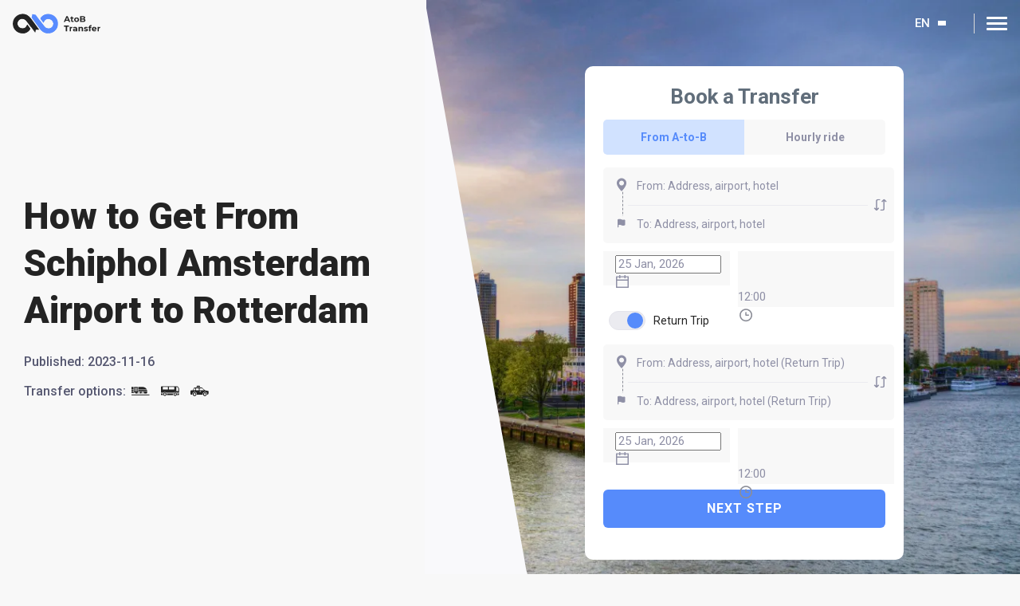

--- FILE ---
content_type: text/html; charset=utf-8
request_url: https://atobtransfer.com/netherlands/taxi-from-rotterdam-to-schiphol-airport/
body_size: 25348
content:
<!DOCTYPE html>
<html lang="en">
	<head>
		<meta charset="utf-8" />
		<link rel="icon" href="/favicon.ico" />
		<meta name="viewport" content="width=device-width, initial-scale=1, maximum-scale=1, user-scalable=no" />
		<meta name="theme-color" content="#000000" />

		<link rel="preconnect" href="https://fonts.googleapis.com" />
		<link rel="preconnect" href="https://fonts.gstatic.com" />
		<link rel="preconnect" href="https://fonts.googleapis.com" crossorigin />
		<link rel="preconnect" href="https://fonts.gstatic.com" crossorigin />
		<link
			rel="stylesheet"
			href="https://fonts.googleapis.com/css2?family=Open+Sans:wght@600&family=Roboto:wght@400;500;700;900&display=swap"
		/>
		<link rel="stylesheet" type="text/css" href="/assets/css/main.min.css?v=14122024" />

		<!-- Google tag (gtag.js) -->
		<script>
			window.dataLayer = window.dataLayer || [];
			function gtag() {
				dataLayer.push(arguments);
			}
			gtag("consent", "default", {
				ad_storage: "denied",
				ad_user_data: "denied",
				ad_personalization: "denied",
				analytics_storage: "denied",
				functionality_storage: "denied",
				personalization_storage: "denied",
				security_storage: "granted",
				wait_for_update: 2000,
			});
			gtag("set", "ads_data_redaction", true);
			gtag("set", "url_passthrough", true);
		</script>
		<script async src="https://www.googletagmanager.com/gtag/js?id=G-XYKCNZLN50"></script>
		<script>
			window.dataLayer = window.dataLayer || [];
			function gtag() {
				dataLayer.push(arguments);
			}
			gtag("js", new Date());

			gtag("config", "G-XYKCNZLN50");
		</script>
		<link rel="apple-touch-icon" href="/favicon.ico" />
	<title>Taxi From Rotterdam to Schiphol Airport | Online Booking</title><meta name="description" content="Do you want to travel from Rotterdam to Amsterdam airport? Or from the airport of Amsterdam to Rotterdam? This complete “how-to” guide shows you the way!"/><link rel="preconnect" href="https://atobtransfer.com/wp-content/uploads/2023/11/Frame-1030653639.webp"/><meta property="og:title" content="Taxi From Rotterdam to Schiphol Airport | Online Booking"/><meta property="og:description" content="Do you want to travel from Rotterdam to Amsterdam airport? Or from the airport of Amsterdam to Rotterdam? This complete “how-to” guide shows you the way!"/><meta property="og:image" content=""/><meta name="twitter:title" content="Taxi From Rotterdam to Schiphol Airport | Online Booking"/><meta name="twitter:description" content="Do you want to travel from Rotterdam to Amsterdam airport? Or from the airport of Amsterdam to Rotterdam? This complete “how-to” guide shows you the way!"/><meta name="twitter:image" content=""/><link rel="canonical" href="https://atobtransfer.com/netherlands/taxi-from-rotterdam-to-schiphol-airport/"/><link rel="alternate" hreflang="x-default" href="https://atobtransfer.com/netherlands/taxi-from-rotterdam-to-schiphol-airport/"/><link rel="alternate" hreflang="en" href="https://atobtransfer.com/netherlands/taxi-from-rotterdam-to-schiphol-airport/"/><link rel="alternate" hreflang="es" href="https://atobtransfer.com/es/paises-bajos/taxi-de-rotterdam-al-aeropuerto-de-schiphol/"/><link rel="alternate" hreflang="el" href="https://atobtransfer.com/gr/netherlands/taxi-from-rotterdam-to-schiphol-airport/"/><link rel="alternate" hreflang="it" href="https://atobtransfer.com/it/paesi-bassi/taxi-da-rotterdam-a-schiphol-aeroporto/"/><link rel="alternate" hreflang="pl" href="https://atobtransfer.com/pl/holandia/taksowka-z-rotterdamu-do-lotniska-schiphol/"/><link rel="alternate" hreflang="tr" href="https://atobtransfer.com/tr/hollanda/amsterdam-havaalanindan-rotterdam-a-nasil-gidilir/"/><link rel="alternate" hreflang="ru" href="https://atobtransfer.com/ru/netherlands/taxi-from-rotterdam-to-schiphol-airport/"/><link rel="alternate" hreflang="fr" href="https://atobtransfer.com/fr/pays-bas/comment-aller-de-rotterdam-a-aeroport-amsterdam-schiphol/"/><link rel="alternate" hreflang="de" href="https://atobtransfer.com/de/niederlande/taxi-von-rotterdam-nach-schiphol-flughafen/"/><script id="cookieyes" type="text/javascript" src="https://cdn-cookieyes.com/client_data/89f203fb18ec297471cde15b/script.js"></script></head>
	<body itemscope="" itemtype="https://schema.org/WebPage">
		<script type="application/ld+json">
			{
				"@context": "https://schema.org/",
				"@type": "Organization",
				"name": "AtoB Transfer",
				"url": "https://atobtransfer.com/",
				"sameAs": [
					"https://www.facebook.com/transferservicebrussels/",
					"https://twitter.com/AtoB_transfer_",
					"https://www.instagram.com/atob_airport_transfer_service/",
					"https://www.linkedin.com/company/atob-transfer/"
				],
				"logo": "https://atobtransfer.com/assets/images/logo.svg",
				"contactPoint": [
					{
						"@type": "ContactPoint",
						"telephone": "+357 24 030588",
						"contactType": "customer support"
					}
				]
			}
		</script>
		<noscript>You need to enable JavaScript to run this app.</noscript>
		<div id="root"><div class="wrapper"><header class="header  "><div class="container"><div class="header__holder"><strong class="logo-header"><a href="https://atobtransfer.com"><img src="/assets/images/logo.svg" alt="" class="logo-header-visible"/><img src="/assets/images/logo_white.svg" alt="" class="logo-header-hidden"/></a></strong><nav class="nav"><div class="nav-drop"><div class="input-search-destintion-holder hidden undefined"><input type="search" placeholder="Search destination" value=""/><div class="icon-search"><svg class="icon"><use xlink:href="/assets/images/sprite.svg#icon-search"></use></svg></div></div><div class="menu-holder"><div class="left-bar"><ul class="left-menu"><li class="has-dropdown undefined"><a class="menu_opener"><svg class="icon"><use xlink:href="/assets/images/sprite.svg#icon-menu-destinations"></use></svg>Destinations</a><div class="destination-drop-menu"><div class="destination-drop-menu-left"><div class="input-search-destintion-holder visible undefined"><input type="search" placeholder="Search destination" value=""/><div class="icon-search"><svg class="icon"><use xlink:href="/assets/images/sprite.svg#icon-search"></use></svg></div></div><ul><li><a class="active">Popular Destinations</a></li><li><a class="">Europe</a></li><li><a class="">North America</a></li><li><a class="">South America</a></li><li><a class="">Asia</a></li><li><a class="">Africa</a></li><li><a class="">Oceania</a></li></ul></div><div class="destination-drop-menu-right active"><div class="popular-destination-menu-wrapper active"><span class="back-to-popular-destination"><svg class="icon"><use xlink:href="/assets/images/sprite.svg#chevron-bottom"></use></svg>Popular Destinations</span><div class="popular-destination-menu photo">0</div></div></div></div></li><li class="has-dropdown undefined"><a class="menu_opener"><svg class="icon"><use xlink:href="/assets/images/sprite.svg#icon-menu-company"></use></svg>Company</a><ul class="drop-menu"><li><a href="https://atobtransfer.com/about-us/">About us</a></li><li><a href="https://atobtransfer.com/news/">News</a></li><li><a href="https://atobtransfer.com/why-choose-us/">Why Choose Us?</a></li><li><a href="https://atobtransfer.com/careers/">Careers</a></li><li><a href="https://atobtransfer.com/investor-information/">Investors</a></li><li><a href="https://atobtransfer.com/blog/">Blog</a></li><li><a href="https://atobtransfer.com/destinations/">Destinations</a></li></ul></li><li class="has-dropdown undefined"><a class="menu_opener"><svg class="icon"><use xlink:href="/assets/images/sprite.svg#icon-menu-services"></use></svg>Services</a><ul class="drop-menu"><li><a href="https://atobtransfer.com/airport-taxi-services/">Airport Taxi Services</a></li><li><a href="https://atobtransfer.com/chauffeur-service/">Chauffeur Services</a></li><li><a href="https://atobtransfer.com/holiday-transfers/">Holiday Transfers</a></li><li><a href="https://atobtransfer.com/intercity-taxi-service/">Intercity Taxi Service</a></li><li><a href="https://atobtransfer.com/ski-transfers/">Ski Transfers</a></li><li><a href="https://atobtransfer.com/hotel-transfers/">Hotel Transfers</a></li><li><a href="https://atobtransfer.com/executive-airport-transfers/">Executive Transfers</a></li></ul></li></ul></div><div class="right-bar"><ul class="right-menu"><li class="has-dropdown undefined"><a class="menu_opener"><svg class="icon"><use xlink:href="/assets/images/sprite.svg#icon-menu-partnership"></use></svg>Partnerships</a><ul class="drop-menu"><li><a href="https://atobtransfer.com/corporate-solutions/">Business Solution</a></li><li><a href="https://atobtransfer.com/travel-agency-partnerships/">Travel Agencies</a></li><li><a href="https://atobtransfer.com/partnership-program-for-webmasters/">Affiliate &amp; Webmasters</a></li><li><a href="https://atobtransfer.com/become-provider/">Drive with Us</a></li></ul></li><li class="has-dropdown undefined"><a class="menu_opener"><svg class="icon"><use xlink:href="/assets/images/sprite.svg#icon-menu-legal"></use></svg>Legal</a><ul class="drop-menu"><li><a href="https://atobtransfer.com/privacy-policy/">Privacy Policy</a></li><li><a href="https://atobtransfer.com/terms-conditions/">Terms &amp; Conditions</a></li><li><a href="https://atobtransfer.com/cookie-policy/">Cookie Policy</a></li></ul></li><li class="has-dropdown undefined"><a class="menu_opener"><svg class="icon"><use xlink:href="/assets/images/sprite.svg#icon-menu-help"></use></svg>Help</a><ul class="drop-menu"><li><a href="https://intercom.help/atob-transfer-ltd/en/">Help Center</a></li><li><a href="https://atobtransfer.com/get-support/">Get support</a></li></ul></li><li class="has-dropdown lang-hidden"><a class="menu_opener"><svg class="icon"><use xlink:href="/assets/images/sprite.svg#icon-menu-lang"></use></svg>EN</a><ul class="drop-menu"><li><a href="https://atobtransfer.com/netherlands/taxi-from-rotterdam-to-schiphol-airport/">EN</a></li><li><a href="https://atobtransfer.com/es/paises-bajos/taxi-de-rotterdam-al-aeropuerto-de-schiphol/">ES</a></li><li><a href="https://atobtransfer.com/gr/netherlands/taxi-from-rotterdam-to-schiphol-airport/">GR</a></li><li><a href="https://atobtransfer.com/it/paesi-bassi/taxi-da-rotterdam-a-schiphol-aeroporto/">IT</a></li><li><a href="https://atobtransfer.com/pl/holandia/taksowka-z-rotterdamu-do-lotniska-schiphol/">PL</a></li><li><a href="https://atobtransfer.com/ua/">UA</a></li><li><a href="https://atobtransfer.com/tr/hollanda/amsterdam-havaalanindan-rotterdam-a-nasil-gidilir/">TR</a></li><li><a href="https://atobtransfer.com/ru/netherlands/taxi-from-rotterdam-to-schiphol-airport/">RU</a></li><li><a href="https://atobtransfer.com/fr/pays-bas/comment-aller-de-rotterdam-a-aeroport-amsterdam-schiphol/">FR</a></li><li><a href="https://atobtransfer.com/de/niederlande/taxi-von-rotterdam-nach-schiphol-flughafen/">DE</a></li></ul></li></ul></div></div><div class="mobile-button-holder"><a href="https://book.atobtransfer.com/book" class="btn btn--primary">Book now</a><a href="https://book.atobtransfer.com/login" class="btn btn--outline">Log in</a></div></div><div class="header-buttons"><div class="hidden-lang-menu"><a class="menu_opener">EN</a><ul class="lang-drop-menu"><li><a href="https://atobtransfer.com/netherlands/taxi-from-rotterdam-to-schiphol-airport/">EN</a></li><li><a href="https://atobtransfer.com/es/paises-bajos/taxi-de-rotterdam-al-aeropuerto-de-schiphol/">ES</a></li><li><a href="https://atobtransfer.com/gr/netherlands/taxi-from-rotterdam-to-schiphol-airport/">GR</a></li><li><a href="https://atobtransfer.com/it/paesi-bassi/taxi-da-rotterdam-a-schiphol-aeroporto/">IT</a></li><li><a href="https://atobtransfer.com/pl/holandia/taksowka-z-rotterdamu-do-lotniska-schiphol/">PL</a></li><li><a href="https://atobtransfer.com/ua/">UA</a></li><li><a href="https://atobtransfer.com/tr/hollanda/amsterdam-havaalanindan-rotterdam-a-nasil-gidilir/">TR</a></li><li><a href="https://atobtransfer.com/ru/netherlands/taxi-from-rotterdam-to-schiphol-airport/">RU</a></li><li><a href="https://atobtransfer.com/fr/pays-bas/comment-aller-de-rotterdam-a-aeroport-amsterdam-schiphol/">FR</a></li><li><a href="https://atobtransfer.com/de/niederlande/taxi-von-rotterdam-nach-schiphol-flughafen/">DE</a></li></ul></div><a href="https://book.atobtransfer.com/login" class="btn btn--outline">Sign in</a><a href="https://book.atobtransfer.com/book" class="btn btn--primary">Book now</a></div></nav><div class="nav-opener"><span></span></div></div></div></header><main class="main"><section class="hero-section hero-how-to-page" style="background-image:url(&#x27;https://atobtransfer.com/wp-content/uploads/2023/11/Frame-1030653639.webp&#x27;)"><div class="hero-section__holder"><div class="container"><div class="hero-section__left-bar"><div class="hero-section__content"><h1>How to Get From Schiphol Amsterdam Airport to Rotterdam</h1><p class="hero-section__published-day"><span>Published: </span><time>2023-11-16</time></p><p class="transfer-options-link">Transfer options:<a href="#icon-train" class="how-to-page-anchor-link"><svg class="icon"><use xlink:href="/assets/images/sprite.svg#icon-train"></use></svg></a><a href="#icon-bus" class="how-to-page-anchor-link"><svg class="icon"><use xlink:href="/assets/images/sprite.svg#icon-bus"></use></svg></a><a href="#icon-taxi" class="how-to-page-anchor-link"><svg class="icon"><use xlink:href="/assets/images/sprite.svg#icon-taxi"></use></svg></a></p></div></div><div class="hero-section__right-bar"><div class="widget_form_wrapper"><div class="widget-booking"><h2 class="widget-booking__title">Book a Transfer</h2><div class="widget-booking__content"><div class="widget-booking__tab-wrapper"><button type="button" class="widget-booking__tab tab-active">From A-to-B</button><button type="button" class="widget-booking__tab false">Hourly ride</button></div><div class="widget-booking__tab-content"><div class="widget-booking__tab-content-row "><div class="inputs-row"><div class="icon-bar with-dots"><svg class="icon"><use xlink:href="/assets/images/sprite.svg#pin"></use></svg><svg class="icon"><use xlink:href="/assets/images/sprite.svg#flag"></use></svg></div><div class="inputs-wrapper"><div class="input-holder"><input class="input" type="text" placeholder="From: Address, airport, hotel" value=""/></div><div class="input-holder"><input class="input" type="text" placeholder="To: Address, airport, hotel" value=""/></div></div><button class="icon-bar swap-btn"><svg class="icon"><use xlink:href="/assets/images/sprite.svg#swap"></use></svg></button></div><div class="inputs-wrapper select-date"><div class="input-holder"><div class="ant-picker ant-picker-outlined css-xepvsj"><div class="ant-picker-input"><input aria-invalid="false" autoComplete="off" size="14" placeholder="Select date" value="21 Jan, 2026"/><span class="ant-picker-suffix"><span role="img" aria-label="calendar" class="anticon anticon-calendar"><svg viewBox="64 64 896 896" focusable="false" data-icon="calendar" width="1em" height="1em" fill="currentColor" aria-hidden="true"><path d="M880 184H712v-64c0-4.4-3.6-8-8-8h-56c-4.4 0-8 3.6-8 8v64H384v-64c0-4.4-3.6-8-8-8h-56c-4.4 0-8 3.6-8 8v64H144c-17.7 0-32 14.3-32 32v664c0 17.7 14.3 32 32 32h736c17.7 0 32-14.3 32-32V216c0-17.7-14.3-32-32-32zm-40 656H184V460h656v380zM184 392V256h128v48c0 4.4 3.6 8 8 8h56c4.4 0 8-3.6 8-8v-48h256v48c0 4.4 3.6 8 8 8h56c4.4 0 8-3.6 8-8v-48h128v136H184z"></path></svg></span></span></div></div></div><div class="input-holder"><div class="ant-select ant-select-outlined css-xepvsj ant-select-single ant-select-show-arrow" style="width:100%"><div class="ant-select-selector"><span class="ant-select-selection-wrap"><span class="ant-select-selection-search"><input type="search" autoComplete="off" class="ant-select-selection-search-input" role="combobox" aria-expanded="false" aria-haspopup="listbox" aria-owns="undefined_list" aria-autocomplete="list" aria-controls="undefined_list" readonly="" unselectable="on" style="opacity:0" value=""/></span><span class="ant-select-selection-item"><span>12:00</span></span></span></div><span class="ant-select-arrow" style="user-select:none;-webkit-user-select:none" unselectable="on" aria-hidden="true"><svg width="20" height="20" viewBox="0 0 20 20" fill="none" xmlns="http://www.w3.org/2000/svg"><path fill-rule="evenodd" clip-rule="evenodd" d="M13.2502 9.4073H10.8548V7.01186C10.8548 6.5703 10.4971 6.21338 10.0563 6.21338C9.61553 6.21338 9.25781 6.5703 9.25781 7.01186V10.2058C9.25781 10.6473 9.61553 11.0043 10.0563 11.0043H13.2502C13.6918 11.0043 14.0487 10.6473 14.0487 10.2058C14.0487 9.76422 13.6918 9.4073 13.2502 9.4073ZM10.0578 16.5945C6.53567 16.5945 3.66992 13.7288 3.66992 10.2067C3.66992 6.6846 6.53567 3.81885 10.0578 3.81885C13.5799 3.81885 16.4456 6.6846 16.4456 10.2067C16.4456 13.7288 13.5799 16.5945 10.0578 16.5945ZM10.0567 2.22119C5.65407 2.22119 2.07227 5.803 2.07227 10.2056C2.07227 14.6082 5.65407 18.19 10.0567 18.19C14.4593 18.19 18.0411 14.6082 18.0411 10.2056C18.0411 5.803 14.4593 2.22119 10.0567 2.22119Z" fill="#8B8D97"></path></svg></span></div></div></div></div><div class="switcher-holder"><input type="checkbox" id="return_trip_switcher" class="return-trip" checked=""/><label for="return_trip_switcher"></label>Return Trip</div><div class="widget-booking__tab-content-row "><div class="inputs-row"><div class="icon-bar with-dots"><svg class="icon"><use xlink:href="/assets/images/sprite.svg#pin"></use></svg><svg class="icon"><use xlink:href="/assets/images/sprite.svg#flag"></use></svg></div><div class="inputs-wrapper"><div class="input-holder"><input class="input" type="text" placeholder="From: Address, airport, hotel (Return Trip)" value=""/></div><div class="input-holder"><input class="input" type="text" placeholder="To: Address, airport, hotel (Return Trip)" value=""/></div></div><button class="icon-bar swap-btn"><svg class="icon"><use xlink:href="/assets/images/sprite.svg#swap"></use></svg></button></div><div class="inputs-wrapper select-date"><div class="input-holder"><div class="ant-picker ant-picker-outlined css-xepvsj"><div class="ant-picker-input"><input aria-invalid="false" autoComplete="off" size="14" placeholder="Select date" value="21 Jan, 2026"/><span class="ant-picker-suffix"><span role="img" aria-label="calendar" class="anticon anticon-calendar"><svg viewBox="64 64 896 896" focusable="false" data-icon="calendar" width="1em" height="1em" fill="currentColor" aria-hidden="true"><path d="M880 184H712v-64c0-4.4-3.6-8-8-8h-56c-4.4 0-8 3.6-8 8v64H384v-64c0-4.4-3.6-8-8-8h-56c-4.4 0-8 3.6-8 8v64H144c-17.7 0-32 14.3-32 32v664c0 17.7 14.3 32 32 32h736c17.7 0 32-14.3 32-32V216c0-17.7-14.3-32-32-32zm-40 656H184V460h656v380zM184 392V256h128v48c0 4.4 3.6 8 8 8h56c4.4 0 8-3.6 8-8v-48h256v48c0 4.4 3.6 8 8 8h56c4.4 0 8-3.6 8-8v-48h128v136H184z"></path></svg></span></span></div></div></div><div class="input-holder"><div class="ant-select ant-select-outlined css-xepvsj ant-select-single ant-select-show-arrow" style="width:100%"><div class="ant-select-selector"><span class="ant-select-selection-wrap"><span class="ant-select-selection-search"><input type="search" autoComplete="off" class="ant-select-selection-search-input" role="combobox" aria-expanded="false" aria-haspopup="listbox" aria-owns="undefined_list" aria-autocomplete="list" aria-controls="undefined_list" readonly="" unselectable="on" style="opacity:0" value=""/></span><span class="ant-select-selection-item"><span>12:00</span></span></span></div><span class="ant-select-arrow" style="user-select:none;-webkit-user-select:none" unselectable="on" aria-hidden="true"><svg width="20" height="20" viewBox="0 0 20 20" fill="none" xmlns="http://www.w3.org/2000/svg"><path fill-rule="evenodd" clip-rule="evenodd" d="M13.2502 9.4073H10.8548V7.01186C10.8548 6.5703 10.4971 6.21338 10.0563 6.21338C9.61553 6.21338 9.25781 6.5703 9.25781 7.01186V10.2058C9.25781 10.6473 9.61553 11.0043 10.0563 11.0043H13.2502C13.6918 11.0043 14.0487 10.6473 14.0487 10.2058C14.0487 9.76422 13.6918 9.4073 13.2502 9.4073ZM10.0578 16.5945C6.53567 16.5945 3.66992 13.7288 3.66992 10.2067C3.66992 6.6846 6.53567 3.81885 10.0578 3.81885C13.5799 3.81885 16.4456 6.6846 16.4456 10.2067C16.4456 13.7288 13.5799 16.5945 10.0578 16.5945ZM10.0567 2.22119C5.65407 2.22119 2.07227 5.803 2.07227 10.2056C2.07227 14.6082 5.65407 18.19 10.0567 18.19C14.4593 18.19 18.0411 14.6082 18.0411 10.2056C18.0411 5.803 14.4593 2.22119 10.0567 2.22119Z" fill="#8B8D97"></path></svg></span></div></div></div></div></div><button type="button" class="btn-step">Next Step</button></div></div></div></div></div></div></section><section id="" class="default-content-block section-spacing" data-aos="node" data-aos-duration="2000"><div class="container"><article class="default-content-block__holder"><h2>Traveling From Schiphol Amsterdam Airport to Rotterdam</h2>
<p>Have you just arrived in Amsterdam for your long awaited trip? Since you have just landed in Schiphol Amsterdam airport, you’ll need a way to travel around.</p>
<p>In this case, we can assist you with your quest on your Rotterdam to Amsterdam airport travel or vice versa. We will be your traveling companions.</p>
<p>Welcome to Amsterdam and let’s travel to Rotterdam!</p>
<h2>Best way to get from Schiphol Amsterdam Airport to Rotterdam</h2>
<p>Like us, when you have a destination in mind you might be wondering “which is the best way to reach it”. In our opinion, the proper question is “which is MY best way to travel”.</p>
<p>This means that there isn’t a one-size-fits-all traveling way as something that is very convenient for you, might not be convenient at all for someone else.</p>
<p>For this reason, we wrote this guide listing all the transportation means that someone can use to travel from Rotterdam to Amsterdam airport and vice versa. By doing so, we provide you with the opportunity to pick one travel method that suits you most.</p>
<p>So, without further ado, let’s check the transportation means!</p>
<p><img decoding="async" loading="lazy" class="alignnone size-full wp-image-8115" src="https://atobtransfer.com/wp-content/uploads/2023/11/Frame-1030653640.webp" alt="How to Get From Schiphol Amsterdam Airport to Rotterdam" width="870" height="559" srcset="https://atobtransfer.com/wp-content/uploads/2023/11/Frame-1030653640.webp 870w, https://atobtransfer.com/wp-content/uploads/2023/11/Frame-1030653640-300x193.webp 300w, https://atobtransfer.com/wp-content/uploads/2023/11/Frame-1030653640-768x493.webp 768w" sizes="(max-width: 870px) 100vw, 870px" /></p>
</article></div></section><section class="how-it-works section-spacing" data-aos="node" data-aos-duration="2000"><div class="container"><div class="how-it-works__holder"><div class="how-it-works__content"><h3>How to book your transfer</h3><p>Booking your transfers with AtoB is simple. In just a few clicks, you ensure safe and reliable transportation, anywhere.</p></div><div class="how-it-works__steps"><div class="how-it-works__step-item" data-aos="node" data-aos-duration="2000"><h4>Book your Transfer</h4><div class="how-it-works__step-item-image"><img src="https://atobtransfer.com/wp-content/uploads/2023/10/AtoB-Airport-Transfers-how-it-works-3.webp" alt="Book your Transfer"/></div></div><div class="how-it-works__step-item" data-aos="node" data-aos-duration="2000"><h4>Get Confirmation</h4><div class="how-it-works__step-item-image"><img src="https://atobtransfer.com/wp-content/uploads/2023/10/AtoB-Airport-Transfers-how-it-works-1.webp" alt="Receive Confirmation"/></div></div><div class="how-it-works__step-item" data-aos="node" data-aos-duration="2000"><h4>Receive Driver&#x27;s Info</h4><div class="how-it-works__step-item-image"><img src="https://atobtransfer.com/wp-content/uploads/2023/10/AtoB-Airport-Transfers-48.webp" alt="Contact your Driver"/></div></div><div class="how-it-works__step-item" data-aos="node" data-aos-duration="2000"><h4>Sit and Enjoy the Ride!</h4><div class="how-it-works__step-item-image"><img src="https://atobtransfer.com/wp-content/uploads/2023/10/AtoB-Airport-Transfers-49.webp" alt="Sit and Enjoy the Ride!"/></div></div><div class="how-it-works__step-item" data-aos="node" data-aos-duration="2000"><h4>Meet your Driver  at the Airport</h4><div class="how-it-works__step-item-image"><img src="https://atobtransfer.com/wp-content/uploads/2023/10/AtoB-Airport-Transfers-50.webp" alt="Meet your Driver at the Airport"/></div></div><div class="how-it-works__step-item" data-aos="node" data-aos-duration="2000"><h4>Enjoy your Flight 😊</h4><div class="how-it-works__step-item-image"><img src="https://atobtransfer.com/wp-content/uploads/2023/10/AtoB-Airport-Transfers-how-it-works-2.webp" alt="Enjoy your Flight"/></div></div></div></div></div></section><section id="icon-train" class="default-content-block section-spacing" data-aos="node" data-aos-duration="2000"><div class="container"><article class="default-content-block__holder"><h2>Is There a Schiphol Amsterdam Airport to Rotterdam Train?</h2>
<p>Just like Sheldon Cooper from the The Big Bang Theory sitcom, you are a fan of trains. Fortunately for you, there is a direct train that connects these two places without any connection.</p>
<p>As soon as you exit the airport’s doors, head to the train’s platforms to take the Thalys 009352-&gt; Paris Nord train. Keep in mind though that you’ll always have to check the train’s <a href="https://www.thalys.com/be/en?utm_source=google&amp;utm_medium=transit&amp;utm_campaign=maps&amp;xts=475592&amp;xtor=CS3-4557">official website</a> for availability and prices.</p>
<p><strong>Total traveling time</strong>: 23 minutes</p>
<p><strong>Total traveling costs</strong>: €24 for Standard, €30 for Comfort, €37 for Premium</p>
<div id="attachment_8116" style="width: 880px" class="wp-caption alignnone"><img aria-describedby="caption-attachment-8116" decoding="async" loading="lazy" class="size-full wp-image-8116" src="https://atobtransfer.com/wp-content/uploads/2023/11/Frame-1030653643.webp" alt="How to Get From Schiphol Amsterdam Airport to Rotterdam" width="870" height="431" srcset="https://atobtransfer.com/wp-content/uploads/2023/11/Frame-1030653643.webp 870w, https://atobtransfer.com/wp-content/uploads/2023/11/Frame-1030653643-300x149.webp 300w, https://atobtransfer.com/wp-content/uploads/2023/11/Frame-1030653643-768x380.webp 768w" sizes="(max-width: 870px) 100vw, 870px" /><p id="caption-attachment-8116" class="wp-caption-text">Fot. Donald Trung Quoc Don (Chữ Hán: 徵國單) / CC BY-SA 4.0 DEED</p></div>
</article></div></section><section id="icon-bus" class="default-content-block section-spacing" data-aos="node" data-aos-duration="2000"><div class="container"><article class="default-content-block__holder"><h2>Getting a Bus From Schiphol Amsterdam Airport to Rotterdam</h2>
<p>Should you want to travel by bus, well, you can. We can understand that some people prefer being on wheels!</p>
<p>So, again, exit the airport’s doors and now head towards the Amsterdam Schiphol Airport’s bus station. There, you will take a bus for Amsterdam Sloterdijk where you’ll take another bus for Rotterdam.</p>
<p><strong>Total traveling hours</strong>: No more than 2 hours depending on availability.</p>
<p><strong>Total traveling costs</strong>:  No more than €20.</p>
<div id="attachment_8117" style="width: 880px" class="wp-caption alignnone"><img aria-describedby="caption-attachment-8117" decoding="async" loading="lazy" class="size-full wp-image-8117" src="https://atobtransfer.com/wp-content/uploads/2023/11/Frame-1030653644.webp" alt="How to Get From Schiphol Amsterdam Airport to Rotterdam" width="870" height="471" srcset="https://atobtransfer.com/wp-content/uploads/2023/11/Frame-1030653644.webp 870w, https://atobtransfer.com/wp-content/uploads/2023/11/Frame-1030653644-300x162.webp 300w, https://atobtransfer.com/wp-content/uploads/2023/11/Frame-1030653644-768x416.webp 768w" sizes="(max-width: 870px) 100vw, 870px" /><p id="caption-attachment-8117" class="wp-caption-text">Fot. Kevin.B / CC BY-SA 4.0 DEED</p></div>
</article></div></section><section id="" class="default-content-block section-spacing" data-aos="node" data-aos-duration="2000"><div class="container"><article class="default-content-block__holder"><h2>Distance From Schiphol Amsterdam Airport to Rotterdam</h2>
<p>If you want to travel from Schiphol Amsterdam Airport to Rotterdam by car, you’ll need 46 minutes to cover a distance of 59.8 km.</p>
</article></div></section><section id="" class="default-content-block section-spacing" data-aos="node" data-aos-duration="2000"><div class="container"><article class="default-content-block__holder"><h2>Various Transport From Schiphol Amsterdam Airport to Rotterdam</h2>
<p>So, now you know how to travel from the Amsterdam airport to Rotterdam both by train and by bus. You also know how much it takes in distance and time to do the same by car.</p>
<p>Let’s talk about more private means of transportation between these two destinations. First there is always the flying option. Amsterdam and Rotterdam both have their own airport. So, you can just book a ticket from Schiphol Amsterdam Airport to Rotterdam The Hague Airport. Pretty simple, right?</p>
<p>This brings us to the second option of private travel. Booking a private airport transfer that will take you from or to the airport. In this case, assuming you are not already at the <a href="https://atobtransfer.com/netherlands/amsterdam-airport-transfers-taxi/">Amsterdam airport</a>, you can book an airport taxi to take you there, and another one from <a href="https://atobtransfer.com/netherlands/rotterdam-airport-taxi/">Rotterdam&#8217;s airport</a> to your doorstep.</p>
<p>As you have seen there are plenty of choices of moving around, however, everything comes down to your picking criteria.</p>
</article></div></section><section id="icon-taxi" class="default-content-block section-spacing" data-aos="node" data-aos-duration="2000"><div class="container"><article class="default-content-block__holder"><h2>Cheapest Transfer from Schiphol Amsterdam Airport to Rotterdam</h2>
<p>Now, it goes without saying that the cheapest option is the bus, however it’s not the most time efficient. The train on the other hand is a little bit more expensive but it’s only 23 minutes!</p>
<p>If you want to travel in pure luxury, in the most private manner, with no stops, no connections and in the most personalized way, here&#8217;s our final suggestion. A truly direct travel from Rotterdam to Amsterdam airport. This is of course a private airport transfer with AtoB.</p>
<p>Imagine this. You pass the passport control, retrieve your bags and head to the airport’s doors. Your personal driver is already waiting for you outside. You hand him over your luggage, board your vehicle and that’s it.</p>
<p>You don’t have to carry your heavy stuff, you don’t have to worry about timetables and connections and if you’ll find your way or your overall safety. And if you’re a little bit late or you are traveling during “inappropriate” hours, remember that a private airport transfer service is 24/7! You can also share your ride with your traveling companions too!</p>
<h2>How Much is a Taxi: Schiphol Amsterdam Airport to Rotterdam Ride</h2>
<div class="routes-way">
                <div class="routes-way__holder">
                    <div class="routes-way__from routes-way__direction">
                        <img
                            src="/wp-content/themes/atob/images/route/plane.svg"
                            alt=""
                            class="routes-way__content-image"
                        />
                        <div class="routes-way__content">
                            <div class="routes-way__content-title">From:</div>
                            <div class="routes-way__content-city">Amsterdam-Schiphol</div>
                            <div class="routes-way__content-location">Airport</div>
                        </div>
                    </div>
                    <div class="routes-way__to routes-way__direction">
                        <div class="routes-way__content">
                            <div class="routes-way__content-title">To:</div>
                            <div class="routes-way__content-city">Rotterdam</div>
                            <div class="routes-way__content-location">City centre</div>
                        </div>
                        <img
                            src="/wp-content/themes/atob/images/route/building.svg"
                            alt=""
                            class="routes-way__content-image"
                        />
                    </div>
                </div>
                <div class="row-distance">
                    <span class="item-distance">
                        <svg class="icon">
                            <use xlinkHref="/wp-content/themes/atob/images/sprite.svg#car-distance"></use>
                        </svg>
                        60 kilometers
                    </span>
                    <span class="item-distance">
                        <svg class="icon">
                            <use xlinkHref="/wp-content/themes/atob/images/sprite.svg#time-distance"></use>
                        </svg>
                         47 minutes
                    </span>
                </div>
            </div>
<table>
<thead>
<tr>
<th><img decoding="async" src="/wp-content/uploads/2023/09/AtoB-Airport-Transfers-4.svg" alt="People" /> Vehicle Class</th>
<th><img decoding="async" src="/wp-content/uploads/2023/09/AtoB-Airport-Transfers-2.svg" alt="People" /> People</th>
<th><img decoding="async" loading="lazy" src="/wp-content/uploads/2023/09/AtoB-Airport-Transfers-1.svg" alt="Luggage" width="32" height="32" />Luggage</th>
<th><img decoding="async" src="/wp-content/uploads/2023/09/AtoB-Airport-Transfers-3.svg" alt="Price" />Price</th>
</tr>
</thead>
<tbody>
<tr>
<td><img decoding="async" loading="lazy" src="https://atobtransfer.com/wp-content/uploads/2023/12/car-class-1.webp" alt="Car Class" width="49" height="32" />Economy</td>
<td>4</td>
<td>3</td>
<td>€157.00</td>
</tr>
<tr>
<td><img decoding="async" loading="lazy" src="https://atobtransfer.com/wp-content/uploads/2023/12/car-class-8.webp" alt="Car Class" width="49" height="32" />Business</td>
<td>3</td>
<td>2</td>
<td>€196.00</td>
</tr>
<tr>
<td><img decoding="async" loading="lazy" src="https://atobtransfer.com/wp-content/uploads/2023/12/car-class-10.webp" alt="Car Class" width="49" height="32" />First Class</td>
<td>3</td>
<td>2</td>
<td>€342.00</td>
</tr>
<tr>
<td><img decoding="async" loading="lazy" src="https://atobtransfer.com/wp-content/uploads/2023/12/car-class-9.webp" alt="Car Class" width="49" height="32" />Economy Van</td>
<td>7</td>
<td>6</td>
<td>€183.00</td>
</tr>
<tr>
<td><img decoding="async" loading="lazy" src="https://atobtransfer.com/wp-content/uploads/2023/12/car-class-2.webp" alt="Car Class" width="49" height="32" />Business Van</td>
<td>7</td>
<td>6</td>
<td>€283.00</td>
</tr>
<tr>
<td><img decoding="async" loading="lazy" src="https://atobtransfer.com/wp-content/uploads/2023/12/car-class-3.webp" alt="Car Class" width="49" height="32" />Economy Van+</td>
<td>8</td>
<td>8</td>
<td>€270.00</td>
</tr>
</tbody>
</table>
</article></div></section><section id="" class="default-content-block section-spacing" data-aos="node" data-aos-duration="2000"><div class="container"><article class="default-content-block__holder"><h2>Booking a Schiphol Amsterdam Airport to Rotterdam Taxi</h2>
<p>Booking for a private taxi Rotterdam Schiphol service is easy and it takes less than 10 minutes. Our <a href="https://book.atobtransfer.com/book" target="_blank" rel="noopener">online booking platform</a> has made the booking procedure as smooth as it gets.</p>
<p>First navigate yourself to the “Book a Transfer” area. Here you fill in all the initial traveling information. In this case you have the Schiphol Amsterdam Airport and Rotterdam.</p>
<p>Then, tell us the date and time, and whether you’ll need a Return Trip as it is always wise to pre-order and plan your travel. Now, press “NEXT STEP”.</p>
<p>On the new web page, you’ll see the complete list of our airport transfer vehicles. This is our fleet. Choose the one that suits you most. After choosing your car, you can personalize it based on your traveling preferences and special needs.</p>
<p>Finally, enter your personal details and the payment method.</p>
<p>As soon as you place your order, check your emails. You’ll have received a confirmation email of your booking with all the relevant information regarding your trip. At a later time, you’ll receive another email with your driver’s information so keep an eye out!</p>
<p>And this is it! You have just arranged your journey from Schiphol Amsterdam Airport to Rotterdam with AtoB!</p>
<p><img decoding="async" loading="lazy" class="alignnone size-full wp-image-8118" src="https://atobtransfer.com/wp-content/uploads/2023/11/Frame-1030653645.webp" alt="How to Get From Schiphol Amsterdam Airport to Rotterdam" width="870" height="343" srcset="https://atobtransfer.com/wp-content/uploads/2023/11/Frame-1030653645.webp 870w, https://atobtransfer.com/wp-content/uploads/2023/11/Frame-1030653645-300x118.webp 300w, https://atobtransfer.com/wp-content/uploads/2023/11/Frame-1030653645-768x303.webp 768w" sizes="(max-width: 870px) 100vw, 870px" /></p>
</article></div></section><section class="check-out-destination section-spacing" data-aos="node" data-aos-duration="2000"><div class="container"><div class="check-out-destination__holder"><div class="title-block"><h2>Check out our other destinations</h2><p>Get around any country easily and efficiently with AtoB. Your comfort is always our priority</p></div><div class="check-out-destination__slider"><div class="swiper"><div class="swiper-wrapper"></div><div class="swiper-pagination"></div>0</div><div class="swiper-pagination"></div><div class="swiper-button-next"><svg class="icon"><use xlink:href="/assets/images/sprite.svg#arrow-circl-right"></use></svg></div><div class="swiper-button-prev"><svg class="icon"><use xlink:href="/assets/images/sprite.svg#arrow-circl-left"></use></svg></div></div></div></div></section></main><meta id="node_template" nodedata="{&quot;page&quot;:{&quot;path&quot;:&quot;netherlands/taxi-from-rotterdam-to-schiphol-airport&quot;,&quot;template&quot;:&quot;How To&quot;,&quot;head&quot;:{&quot;title&quot;:&quot;Taxi From Rotterdam to Schiphol Airport | Online Booking&quot;,&quot;desc&quot;:&quot;Do you want to travel from Rotterdam to Amsterdam airport? Or from the airport of Amsterdam to Rotterdam? This complete “how-to” guide shows you the way!&quot;,&quot;images&quot;:{&quot;facebook&quot;:&quot;&quot;,&quot;twitter&quot;:&quot;&quot;}},&quot;links&quot;:{&quot;en&quot;:{&quot;link&quot;:&quot;https://atobtransfer.com/netherlands/taxi-from-rotterdam-to-schiphol-airport/&quot;,&quot;is_set&quot;:true,&quot;name&quot;:&quot;EN&quot;,&quot;iso_code&quot;:&quot;en&quot;},&quot;es&quot;:{&quot;link&quot;:&quot;https://atobtransfer.com/es/paises-bajos/taxi-de-rotterdam-al-aeropuerto-de-schiphol/&quot;,&quot;is_set&quot;:true,&quot;name&quot;:&quot;ES&quot;,&quot;iso_code&quot;:&quot;es&quot;},&quot;gr&quot;:{&quot;link&quot;:&quot;https://atobtransfer.com/gr/netherlands/taxi-from-rotterdam-to-schiphol-airport/&quot;,&quot;is_set&quot;:true,&quot;name&quot;:&quot;GR&quot;,&quot;iso_code&quot;:&quot;el&quot;},&quot;it&quot;:{&quot;link&quot;:&quot;https://atobtransfer.com/it/paesi-bassi/taxi-da-rotterdam-a-schiphol-aeroporto/&quot;,&quot;is_set&quot;:true,&quot;name&quot;:&quot;IT&quot;,&quot;iso_code&quot;:&quot;it&quot;},&quot;pl&quot;:{&quot;link&quot;:&quot;https://atobtransfer.com/pl/holandia/taksowka-z-rotterdamu-do-lotniska-schiphol/&quot;,&quot;is_set&quot;:true,&quot;name&quot;:&quot;PL&quot;,&quot;iso_code&quot;:&quot;pl&quot;},&quot;ua&quot;:{&quot;link&quot;:&quot;https://atobtransfer.com/ua/&quot;,&quot;is_set&quot;:false,&quot;name&quot;:&quot;UA&quot;,&quot;iso_code&quot;:&quot;uk&quot;},&quot;tr&quot;:{&quot;link&quot;:&quot;https://atobtransfer.com/tr/hollanda/amsterdam-havaalanindan-rotterdam-a-nasil-gidilir/&quot;,&quot;is_set&quot;:true,&quot;name&quot;:&quot;TR&quot;,&quot;iso_code&quot;:&quot;tr&quot;},&quot;ru&quot;:{&quot;link&quot;:&quot;https://atobtransfer.com/ru/netherlands/taxi-from-rotterdam-to-schiphol-airport/&quot;,&quot;is_set&quot;:true,&quot;name&quot;:&quot;RU&quot;,&quot;iso_code&quot;:&quot;ru&quot;},&quot;fr&quot;:{&quot;link&quot;:&quot;https://atobtransfer.com/fr/pays-bas/comment-aller-de-rotterdam-a-aeroport-amsterdam-schiphol/&quot;,&quot;is_set&quot;:true,&quot;name&quot;:&quot;FR&quot;,&quot;iso_code&quot;:&quot;fr&quot;},&quot;de&quot;:{&quot;link&quot;:&quot;https://atobtransfer.com/de/niederlande/taxi-von-rotterdam-nach-schiphol-flughafen/&quot;,&quot;is_set&quot;:true,&quot;name&quot;:&quot;DE&quot;,&quot;iso_code&quot;:&quot;de&quot;}},&quot;published_at&quot;:&quot;2023-11-16&quot;,&quot;data&quot;:{&quot;header&quot;:{&quot;h1&quot;:&quot;How to Get From Schiphol Amsterdam Airport to Rotterdam&quot;,&quot;background&quot;:&quot;https://atobtransfer.com/wp-content/uploads/2023/11/Frame-1030653639.webp&quot;,&quot;subheader&quot;:&quot;Since you have just landed in Schiphol Amsterdam airport, you’ll need a way to travel around.&quot;},&quot;preview&quot;:{&quot;ID&quot;:8114,&quot;id&quot;:8114,&quot;title&quot;:&quot;Frame 1030653642&quot;,&quot;filename&quot;:&quot;Frame-1030653642.webp&quot;,&quot;filesize&quot;:11310,&quot;url&quot;:&quot;https://atobtransfer.com/wp-content/uploads/2023/11/Frame-1030653642.webp&quot;,&quot;link&quot;:&quot;https://atobtransfer.com/netherlands/taxi-from-rotterdam-to-schiphol-airport/attachment/frame-1030653642/&quot;,&quot;alt&quot;:&quot;How to Get From Schiphol Amsterdam Airport to Rotterdam&quot;,&quot;author&quot;:&quot;2&quot;,&quot;description&quot;:&quot;&quot;,&quot;caption&quot;:&quot;&quot;,&quot;name&quot;:&quot;frame-1030653642&quot;,&quot;status&quot;:&quot;inherit&quot;,&quot;uploaded_to&quot;:8111,&quot;date&quot;:&quot;2023-11-16 12:49:02&quot;,&quot;modified&quot;:&quot;2023-11-16 12:49:04&quot;,&quot;menu_order&quot;:0,&quot;mime_type&quot;:&quot;image/webp&quot;,&quot;type&quot;:&quot;image&quot;,&quot;subtype&quot;:&quot;webp&quot;,&quot;icon&quot;:&quot;https://atobtransfer.com/wp-includes/images/media/default.png&quot;,&quot;width&quot;:302,&quot;height&quot;:140,&quot;sizes&quot;:{&quot;thumbnail&quot;:&quot;https://atobtransfer.com/wp-content/uploads/2023/11/Frame-1030653642-150x140.webp&quot;,&quot;thumbnail-width&quot;:150,&quot;thumbnail-height&quot;:140,&quot;medium&quot;:&quot;https://atobtransfer.com/wp-content/uploads/2023/11/Frame-1030653642-300x139.webp&quot;,&quot;medium-width&quot;:300,&quot;medium-height&quot;:139,&quot;medium_large&quot;:&quot;https://atobtransfer.com/wp-content/uploads/2023/11/Frame-1030653642.webp&quot;,&quot;medium_large-width&quot;:302,&quot;medium_large-height&quot;:140,&quot;large&quot;:&quot;https://atobtransfer.com/wp-content/uploads/2023/11/Frame-1030653642.webp&quot;,&quot;large-width&quot;:302,&quot;large-height&quot;:140,&quot;1536x1536&quot;:&quot;https://atobtransfer.com/wp-content/uploads/2023/11/Frame-1030653642.webp&quot;,&quot;1536x1536-width&quot;:302,&quot;1536x1536-height&quot;:140,&quot;2048x2048&quot;:&quot;https://atobtransfer.com/wp-content/uploads/2023/11/Frame-1030653642.webp&quot;,&quot;2048x2048-width&quot;:302,&quot;2048x2048-height&quot;:140}},&quot;content_blocks&quot;:[{&quot;icon&quot;:&quot;&quot;,&quot;content&quot;:&quot;&lt;h2&gt;Traveling From Schiphol Amsterdam Airport to Rotterdam&lt;/h2&gt;\n&lt;p&gt;Have you just arrived in Amsterdam for your long awaited trip? Since you have just landed in Schiphol Amsterdam airport, you’ll need a way to travel around.&lt;/p&gt;\n&lt;p&gt;In this case, we can assist you with your quest on your Rotterdam to Amsterdam airport travel or vice versa. We will be your traveling companions.&lt;/p&gt;\n&lt;p&gt;Welcome to Amsterdam and let’s travel to Rotterdam!&lt;/p&gt;\n&lt;h2&gt;Best way to get from Schiphol Amsterdam Airport to Rotterdam&lt;/h2&gt;\n&lt;p&gt;Like us, when you have a destination in mind you might be wondering “which is the best way to reach it”. In our opinion, the proper question is “which is MY best way to travel”.&lt;/p&gt;\n&lt;p&gt;This means that there isn’t a one-size-fits-all traveling way as something that is very convenient for you, might not be convenient at all for someone else.&lt;/p&gt;\n&lt;p&gt;For this reason, we wrote this guide listing all the transportation means that someone can use to travel from Rotterdam to Amsterdam airport and vice versa. By doing so, we provide you with the opportunity to pick one travel method that suits you most.&lt;/p&gt;\n&lt;p&gt;So, without further ado, let’s check the transportation means!&lt;/p&gt;\n&lt;p&gt;&lt;img decoding=\&quot;async\&quot; loading=\&quot;lazy\&quot; class=\&quot;alignnone size-full wp-image-8115\&quot; src=\&quot;https://atobtransfer.com/wp-content/uploads/2023/11/Frame-1030653640.webp\&quot; alt=\&quot;How to Get From Schiphol Amsterdam Airport to Rotterdam\&quot; width=\&quot;870\&quot; height=\&quot;559\&quot; srcset=\&quot;https://atobtransfer.com/wp-content/uploads/2023/11/Frame-1030653640.webp 870w, https://atobtransfer.com/wp-content/uploads/2023/11/Frame-1030653640-300x193.webp 300w, https://atobtransfer.com/wp-content/uploads/2023/11/Frame-1030653640-768x493.webp 768w\&quot; sizes=\&quot;(max-width: 870px) 100vw, 870px\&quot; /&gt;&lt;/p&gt;\n&quot;},{&quot;icon&quot;:&quot;icon-train&quot;,&quot;content&quot;:&quot;&lt;h2&gt;Is There a Schiphol Amsterdam Airport to Rotterdam Train?&lt;/h2&gt;\n&lt;p&gt;Just like Sheldon Cooper from the The Big Bang Theory sitcom, you are a fan of trains. Fortunately for you, there is a direct train that connects these two places without any connection.&lt;/p&gt;\n&lt;p&gt;As soon as you exit the airport’s doors, head to the train’s platforms to take the Thalys 009352-&amp;gt; Paris Nord train. Keep in mind though that you’ll always have to check the train’s &lt;a href=\&quot;https://www.thalys.com/be/en?utm_source=google&amp;amp;utm_medium=transit&amp;amp;utm_campaign=maps&amp;amp;xts=475592&amp;amp;xtor=CS3-4557\&quot;&gt;official website&lt;/a&gt; for availability and prices.&lt;/p&gt;\n&lt;p&gt;&lt;strong&gt;Total traveling time&lt;/strong&gt;: 23 minutes&lt;/p&gt;\n&lt;p&gt;&lt;strong&gt;Total traveling costs&lt;/strong&gt;: €24 for Standard, €30 for Comfort, €37 for Premium&lt;/p&gt;\n&lt;div id=\&quot;attachment_8116\&quot; style=\&quot;width: 880px\&quot; class=\&quot;wp-caption alignnone\&quot;&gt;&lt;img aria-describedby=\&quot;caption-attachment-8116\&quot; decoding=\&quot;async\&quot; loading=\&quot;lazy\&quot; class=\&quot;size-full wp-image-8116\&quot; src=\&quot;https://atobtransfer.com/wp-content/uploads/2023/11/Frame-1030653643.webp\&quot; alt=\&quot;How to Get From Schiphol Amsterdam Airport to Rotterdam\&quot; width=\&quot;870\&quot; height=\&quot;431\&quot; srcset=\&quot;https://atobtransfer.com/wp-content/uploads/2023/11/Frame-1030653643.webp 870w, https://atobtransfer.com/wp-content/uploads/2023/11/Frame-1030653643-300x149.webp 300w, https://atobtransfer.com/wp-content/uploads/2023/11/Frame-1030653643-768x380.webp 768w\&quot; sizes=\&quot;(max-width: 870px) 100vw, 870px\&quot; /&gt;&lt;p id=\&quot;caption-attachment-8116\&quot; class=\&quot;wp-caption-text\&quot;&gt;Fot. Donald Trung Quoc Don (Chữ Hán: 徵國單) / CC BY-SA 4.0 DEED&lt;/p&gt;&lt;/div&gt;\n&quot;},{&quot;icon&quot;:&quot;icon-bus&quot;,&quot;content&quot;:&quot;&lt;h2&gt;Getting a Bus From Schiphol Amsterdam Airport to Rotterdam&lt;/h2&gt;\n&lt;p&gt;Should you want to travel by bus, well, you can. We can understand that some people prefer being on wheels!&lt;/p&gt;\n&lt;p&gt;So, again, exit the airport’s doors and now head towards the Amsterdam Schiphol Airport’s bus station. There, you will take a bus for Amsterdam Sloterdijk where you’ll take another bus for Rotterdam.&lt;/p&gt;\n&lt;p&gt;&lt;strong&gt;Total traveling hours&lt;/strong&gt;: No more than 2 hours depending on availability.&lt;/p&gt;\n&lt;p&gt;&lt;strong&gt;Total traveling costs&lt;/strong&gt;:  No more than €20.&lt;/p&gt;\n&lt;div id=\&quot;attachment_8117\&quot; style=\&quot;width: 880px\&quot; class=\&quot;wp-caption alignnone\&quot;&gt;&lt;img aria-describedby=\&quot;caption-attachment-8117\&quot; decoding=\&quot;async\&quot; loading=\&quot;lazy\&quot; class=\&quot;size-full wp-image-8117\&quot; src=\&quot;https://atobtransfer.com/wp-content/uploads/2023/11/Frame-1030653644.webp\&quot; alt=\&quot;How to Get From Schiphol Amsterdam Airport to Rotterdam\&quot; width=\&quot;870\&quot; height=\&quot;471\&quot; srcset=\&quot;https://atobtransfer.com/wp-content/uploads/2023/11/Frame-1030653644.webp 870w, https://atobtransfer.com/wp-content/uploads/2023/11/Frame-1030653644-300x162.webp 300w, https://atobtransfer.com/wp-content/uploads/2023/11/Frame-1030653644-768x416.webp 768w\&quot; sizes=\&quot;(max-width: 870px) 100vw, 870px\&quot; /&gt;&lt;p id=\&quot;caption-attachment-8117\&quot; class=\&quot;wp-caption-text\&quot;&gt;Fot. Kevin.B / CC BY-SA 4.0 DEED&lt;/p&gt;&lt;/div&gt;\n&quot;},{&quot;icon&quot;:&quot;&quot;,&quot;content&quot;:&quot;&lt;h2&gt;Distance From Schiphol Amsterdam Airport to Rotterdam&lt;/h2&gt;\n&lt;p&gt;If you want to travel from Schiphol Amsterdam Airport to Rotterdam by car, you’ll need 46 minutes to cover a distance of 59.8 km.&lt;/p&gt;\n&quot;},{&quot;icon&quot;:&quot;&quot;,&quot;content&quot;:&quot;&lt;h2&gt;Various Transport From Schiphol Amsterdam Airport to Rotterdam&lt;/h2&gt;\n&lt;p&gt;So, now you know how to travel from the Amsterdam airport to Rotterdam both by train and by bus. You also know how much it takes in distance and time to do the same by car.&lt;/p&gt;\n&lt;p&gt;Let’s talk about more private means of transportation between these two destinations. First there is always the flying option. Amsterdam and Rotterdam both have their own airport. So, you can just book a ticket from Schiphol Amsterdam Airport to Rotterdam The Hague Airport. Pretty simple, right?&lt;/p&gt;\n&lt;p&gt;This brings us to the second option of private travel. Booking a private airport transfer that will take you from or to the airport. In this case, assuming you are not already at the &lt;a href=\&quot;https://atobtransfer.com/netherlands/amsterdam-airport-transfers-taxi/\&quot;&gt;Amsterdam airport&lt;/a&gt;, you can book an airport taxi to take you there, and another one from &lt;a href=\&quot;https://atobtransfer.com/netherlands/rotterdam-airport-taxi/\&quot;&gt;Rotterdam&amp;#8217;s airport&lt;/a&gt; to your doorstep.&lt;/p&gt;\n&lt;p&gt;As you have seen there are plenty of choices of moving around, however, everything comes down to your picking criteria.&lt;/p&gt;\n&quot;},{&quot;icon&quot;:&quot;icon-taxi&quot;,&quot;content&quot;:&quot;&lt;h2&gt;Cheapest Transfer from Schiphol Amsterdam Airport to Rotterdam&lt;/h2&gt;\n&lt;p&gt;Now, it goes without saying that the cheapest option is the bus, however it’s not the most time efficient. The train on the other hand is a little bit more expensive but it’s only 23 minutes!&lt;/p&gt;\n&lt;p&gt;If you want to travel in pure luxury, in the most private manner, with no stops, no connections and in the most personalized way, here&amp;#8217;s our final suggestion. A truly direct travel from Rotterdam to Amsterdam airport. This is of course a private airport transfer with AtoB.&lt;/p&gt;\n&lt;p&gt;Imagine this. You pass the passport control, retrieve your bags and head to the airport’s doors. Your personal driver is already waiting for you outside. You hand him over your luggage, board your vehicle and that’s it.&lt;/p&gt;\n&lt;p&gt;You don’t have to carry your heavy stuff, you don’t have to worry about timetables and connections and if you’ll find your way or your overall safety. And if you’re a little bit late or you are traveling during “inappropriate” hours, remember that a private airport transfer service is 24/7! You can also share your ride with your traveling companions too!&lt;/p&gt;\n&lt;h2&gt;How Much is a Taxi: Schiphol Amsterdam Airport to Rotterdam Ride&lt;/h2&gt;\n&lt;div class=\&quot;routes-way\&quot;&gt;\n                &lt;div class=\&quot;routes-way__holder\&quot;&gt;\n                    &lt;div class=\&quot;routes-way__from routes-way__direction\&quot;&gt;\n                        &lt;img\n                            src=\&quot;/wp-content/themes/atob/images/route/plane.svg\&quot;\n                            alt=\&quot;\&quot;\n                            class=\&quot;routes-way__content-image\&quot;\n                        /&gt;\n                        &lt;div class=\&quot;routes-way__content\&quot;&gt;\n                            &lt;div class=\&quot;routes-way__content-title\&quot;&gt;From:&lt;/div&gt;\n                            &lt;div class=\&quot;routes-way__content-city\&quot;&gt;Amsterdam-Schiphol&lt;/div&gt;\n                            &lt;div class=\&quot;routes-way__content-location\&quot;&gt;Airport&lt;/div&gt;\n                        &lt;/div&gt;\n                    &lt;/div&gt;\n                    &lt;div class=\&quot;routes-way__to routes-way__direction\&quot;&gt;\n                        &lt;div class=\&quot;routes-way__content\&quot;&gt;\n                            &lt;div class=\&quot;routes-way__content-title\&quot;&gt;To:&lt;/div&gt;\n                            &lt;div class=\&quot;routes-way__content-city\&quot;&gt;Rotterdam&lt;/div&gt;\n                            &lt;div class=\&quot;routes-way__content-location\&quot;&gt;City centre&lt;/div&gt;\n                        &lt;/div&gt;\n                        &lt;img\n                            src=\&quot;/wp-content/themes/atob/images/route/building.svg\&quot;\n                            alt=\&quot;\&quot;\n                            class=\&quot;routes-way__content-image\&quot;\n                        /&gt;\n                    &lt;/div&gt;\n                &lt;/div&gt;\n                &lt;div class=\&quot;row-distance\&quot;&gt;\n                    &lt;span class=\&quot;item-distance\&quot;&gt;\n                        &lt;svg class=\&quot;icon\&quot;&gt;\n                            &lt;use xlinkHref=\&quot;/wp-content/themes/atob/images/sprite.svg#car-distance\&quot;&gt;&lt;/use&gt;\n                        &lt;/svg&gt;\n                        60 kilometers\n                    &lt;/span&gt;\n                    &lt;span class=\&quot;item-distance\&quot;&gt;\n                        &lt;svg class=\&quot;icon\&quot;&gt;\n                            &lt;use xlinkHref=\&quot;/wp-content/themes/atob/images/sprite.svg#time-distance\&quot;&gt;&lt;/use&gt;\n                        &lt;/svg&gt;\n                         47 minutes\n                    &lt;/span&gt;\n                &lt;/div&gt;\n            &lt;/div&gt;\n&lt;table&gt;\n&lt;thead&gt;\n&lt;tr&gt;\n&lt;th&gt;&lt;img decoding=\&quot;async\&quot; src=\&quot;/wp-content/uploads/2023/09/AtoB-Airport-Transfers-4.svg\&quot; alt=\&quot;People\&quot; /&gt; Vehicle Class&lt;/th&gt;\n&lt;th&gt;&lt;img decoding=\&quot;async\&quot; src=\&quot;/wp-content/uploads/2023/09/AtoB-Airport-Transfers-2.svg\&quot; alt=\&quot;People\&quot; /&gt; People&lt;/th&gt;\n&lt;th&gt;&lt;img decoding=\&quot;async\&quot; loading=\&quot;lazy\&quot; src=\&quot;/wp-content/uploads/2023/09/AtoB-Airport-Transfers-1.svg\&quot; alt=\&quot;Luggage\&quot; width=\&quot;32\&quot; height=\&quot;32\&quot; /&gt;Luggage&lt;/th&gt;\n&lt;th&gt;&lt;img decoding=\&quot;async\&quot; src=\&quot;/wp-content/uploads/2023/09/AtoB-Airport-Transfers-3.svg\&quot; alt=\&quot;Price\&quot; /&gt;Price&lt;/th&gt;\n&lt;/tr&gt;\n&lt;/thead&gt;\n&lt;tbody&gt;\n&lt;tr&gt;\n&lt;td&gt;&lt;img decoding=\&quot;async\&quot; loading=\&quot;lazy\&quot; src=\&quot;https://atobtransfer.com/wp-content/uploads/2023/12/car-class-1.webp\&quot; alt=\&quot;Car Class\&quot; width=\&quot;49\&quot; height=\&quot;32\&quot; /&gt;Economy&lt;/td&gt;\n&lt;td&gt;4&lt;/td&gt;\n&lt;td&gt;3&lt;/td&gt;\n&lt;td&gt;€157.00&lt;/td&gt;\n&lt;/tr&gt;\n&lt;tr&gt;\n&lt;td&gt;&lt;img decoding=\&quot;async\&quot; loading=\&quot;lazy\&quot; src=\&quot;https://atobtransfer.com/wp-content/uploads/2023/12/car-class-8.webp\&quot; alt=\&quot;Car Class\&quot; width=\&quot;49\&quot; height=\&quot;32\&quot; /&gt;Business&lt;/td&gt;\n&lt;td&gt;3&lt;/td&gt;\n&lt;td&gt;2&lt;/td&gt;\n&lt;td&gt;€196.00&lt;/td&gt;\n&lt;/tr&gt;\n&lt;tr&gt;\n&lt;td&gt;&lt;img decoding=\&quot;async\&quot; loading=\&quot;lazy\&quot; src=\&quot;https://atobtransfer.com/wp-content/uploads/2023/12/car-class-10.webp\&quot; alt=\&quot;Car Class\&quot; width=\&quot;49\&quot; height=\&quot;32\&quot; /&gt;First Class&lt;/td&gt;\n&lt;td&gt;3&lt;/td&gt;\n&lt;td&gt;2&lt;/td&gt;\n&lt;td&gt;€342.00&lt;/td&gt;\n&lt;/tr&gt;\n&lt;tr&gt;\n&lt;td&gt;&lt;img decoding=\&quot;async\&quot; loading=\&quot;lazy\&quot; src=\&quot;https://atobtransfer.com/wp-content/uploads/2023/12/car-class-9.webp\&quot; alt=\&quot;Car Class\&quot; width=\&quot;49\&quot; height=\&quot;32\&quot; /&gt;Economy Van&lt;/td&gt;\n&lt;td&gt;7&lt;/td&gt;\n&lt;td&gt;6&lt;/td&gt;\n&lt;td&gt;€183.00&lt;/td&gt;\n&lt;/tr&gt;\n&lt;tr&gt;\n&lt;td&gt;&lt;img decoding=\&quot;async\&quot; loading=\&quot;lazy\&quot; src=\&quot;https://atobtransfer.com/wp-content/uploads/2023/12/car-class-2.webp\&quot; alt=\&quot;Car Class\&quot; width=\&quot;49\&quot; height=\&quot;32\&quot; /&gt;Business Van&lt;/td&gt;\n&lt;td&gt;7&lt;/td&gt;\n&lt;td&gt;6&lt;/td&gt;\n&lt;td&gt;€283.00&lt;/td&gt;\n&lt;/tr&gt;\n&lt;tr&gt;\n&lt;td&gt;&lt;img decoding=\&quot;async\&quot; loading=\&quot;lazy\&quot; src=\&quot;https://atobtransfer.com/wp-content/uploads/2023/12/car-class-3.webp\&quot; alt=\&quot;Car Class\&quot; width=\&quot;49\&quot; height=\&quot;32\&quot; /&gt;Economy Van+&lt;/td&gt;\n&lt;td&gt;8&lt;/td&gt;\n&lt;td&gt;8&lt;/td&gt;\n&lt;td&gt;€270.00&lt;/td&gt;\n&lt;/tr&gt;\n&lt;/tbody&gt;\n&lt;/table&gt;\n&quot;},{&quot;icon&quot;:&quot;&quot;,&quot;content&quot;:&quot;&lt;h2&gt;Booking a Schiphol Amsterdam Airport to Rotterdam Taxi&lt;/h2&gt;\n&lt;p&gt;Booking for a private taxi Rotterdam Schiphol service is easy and it takes less than 10 minutes. Our &lt;a href=\&quot;https://book.atobtransfer.com/book\&quot; target=\&quot;_blank\&quot; rel=\&quot;noopener\&quot;&gt;online booking platform&lt;/a&gt; has made the booking procedure as smooth as it gets.&lt;/p&gt;\n&lt;p&gt;First navigate yourself to the “Book a Transfer” area. Here you fill in all the initial traveling information. In this case you have the Schiphol Amsterdam Airport and Rotterdam.&lt;/p&gt;\n&lt;p&gt;Then, tell us the date and time, and whether you’ll need a Return Trip as it is always wise to pre-order and plan your travel. Now, press “NEXT STEP”.&lt;/p&gt;\n&lt;p&gt;On the new web page, you’ll see the complete list of our airport transfer vehicles. This is our fleet. Choose the one that suits you most. After choosing your car, you can personalize it based on your traveling preferences and special needs.&lt;/p&gt;\n&lt;p&gt;Finally, enter your personal details and the payment method.&lt;/p&gt;\n&lt;p&gt;As soon as you place your order, check your emails. You’ll have received a confirmation email of your booking with all the relevant information regarding your trip. At a later time, you’ll receive another email with your driver’s information so keep an eye out!&lt;/p&gt;\n&lt;p&gt;And this is it! You have just arranged your journey from Schiphol Amsterdam Airport to Rotterdam with AtoB!&lt;/p&gt;\n&lt;p&gt;&lt;img decoding=\&quot;async\&quot; loading=\&quot;lazy\&quot; class=\&quot;alignnone size-full wp-image-8118\&quot; src=\&quot;https://atobtransfer.com/wp-content/uploads/2023/11/Frame-1030653645.webp\&quot; alt=\&quot;How to Get From Schiphol Amsterdam Airport to Rotterdam\&quot; width=\&quot;870\&quot; height=\&quot;343\&quot; srcset=\&quot;https://atobtransfer.com/wp-content/uploads/2023/11/Frame-1030653645.webp 870w, https://atobtransfer.com/wp-content/uploads/2023/11/Frame-1030653645-300x118.webp 300w, https://atobtransfer.com/wp-content/uploads/2023/11/Frame-1030653645-768x303.webp 768w\&quot; sizes=\&quot;(max-width: 870px) 100vw, 870px\&quot; /&gt;&lt;/p&gt;\n&quot;}],&quot;qa&quot;:{&quot;title&quot;:&quot;Questions And Answers&quot;,&quot;items&quot;:false},&quot;preview_hq&quot;:false,&quot;how_it_works&quot;:{&quot;title&quot;:&quot;How to book your transfer&quot;,&quot;description&quot;:&quot;Booking your transfers with AtoB is simple. In just a few clicks, you ensure safe and reliable transportation, anywhere.&quot;,&quot;list&quot;:[{&quot;title&quot;:&quot;Book your Transfer&quot;,&quot;icon&quot;:{&quot;ID&quot;:5056,&quot;id&quot;:5056,&quot;title&quot;:&quot;AtoB Airport Transfers how it works (3)&quot;,&quot;filename&quot;:&quot;AtoB-Airport-Transfers-how-it-works-3.webp&quot;,&quot;filesize&quot;:2436,&quot;url&quot;:&quot;https://atobtransfer.com/wp-content/uploads/2023/10/AtoB-Airport-Transfers-how-it-works-3.webp&quot;,&quot;link&quot;:&quot;https://atobtransfer.com/atob-airport-transfers-how-it-works-3/&quot;,&quot;alt&quot;:&quot;Book your Transfer&quot;,&quot;author&quot;:&quot;2&quot;,&quot;description&quot;:&quot;&quot;,&quot;caption&quot;:&quot;&quot;,&quot;name&quot;:&quot;atob-airport-transfers-how-it-works-3&quot;,&quot;status&quot;:&quot;inherit&quot;,&quot;uploaded_to&quot;:0,&quot;date&quot;:&quot;2023-10-26 16:24:51&quot;,&quot;modified&quot;:&quot;2023-11-01 08:34:17&quot;,&quot;menu_order&quot;:0,&quot;mime_type&quot;:&quot;image/webp&quot;,&quot;type&quot;:&quot;image&quot;,&quot;subtype&quot;:&quot;webp&quot;,&quot;icon&quot;:&quot;https://atobtransfer.com/wp-includes/images/media/default.png&quot;,&quot;width&quot;:60,&quot;height&quot;:61,&quot;sizes&quot;:{&quot;thumbnail&quot;:&quot;https://atobtransfer.com/wp-content/uploads/2023/10/AtoB-Airport-Transfers-how-it-works-3.webp&quot;,&quot;thumbnail-width&quot;:60,&quot;thumbnail-height&quot;:61,&quot;medium&quot;:&quot;https://atobtransfer.com/wp-content/uploads/2023/10/AtoB-Airport-Transfers-how-it-works-3.webp&quot;,&quot;medium-width&quot;:60,&quot;medium-height&quot;:61,&quot;medium_large&quot;:&quot;https://atobtransfer.com/wp-content/uploads/2023/10/AtoB-Airport-Transfers-how-it-works-3.webp&quot;,&quot;medium_large-width&quot;:60,&quot;medium_large-height&quot;:61,&quot;large&quot;:&quot;https://atobtransfer.com/wp-content/uploads/2023/10/AtoB-Airport-Transfers-how-it-works-3.webp&quot;,&quot;large-width&quot;:60,&quot;large-height&quot;:61,&quot;1536x1536&quot;:&quot;https://atobtransfer.com/wp-content/uploads/2023/10/AtoB-Airport-Transfers-how-it-works-3.webp&quot;,&quot;1536x1536-width&quot;:60,&quot;1536x1536-height&quot;:61,&quot;2048x2048&quot;:&quot;https://atobtransfer.com/wp-content/uploads/2023/10/AtoB-Airport-Transfers-how-it-works-3.webp&quot;,&quot;2048x2048-width&quot;:60,&quot;2048x2048-height&quot;:61}}},{&quot;title&quot;:&quot;Get Confirmation&quot;,&quot;icon&quot;:{&quot;ID&quot;:5054,&quot;id&quot;:5054,&quot;title&quot;:&quot;AtoB Airport Transfers how it works (1)&quot;,&quot;filename&quot;:&quot;AtoB-Airport-Transfers-how-it-works-1.webp&quot;,&quot;filesize&quot;:2036,&quot;url&quot;:&quot;https://atobtransfer.com/wp-content/uploads/2023/10/AtoB-Airport-Transfers-how-it-works-1.webp&quot;,&quot;link&quot;:&quot;https://atobtransfer.com/atob-airport-transfers-how-it-works-1/&quot;,&quot;alt&quot;:&quot;Receive Confirmation&quot;,&quot;author&quot;:&quot;2&quot;,&quot;description&quot;:&quot;&quot;,&quot;caption&quot;:&quot;&quot;,&quot;name&quot;:&quot;atob-airport-transfers-how-it-works-1&quot;,&quot;status&quot;:&quot;inherit&quot;,&quot;uploaded_to&quot;:0,&quot;date&quot;:&quot;2023-10-26 16:24:51&quot;,&quot;modified&quot;:&quot;2023-11-01 08:34:21&quot;,&quot;menu_order&quot;:0,&quot;mime_type&quot;:&quot;image/webp&quot;,&quot;type&quot;:&quot;image&quot;,&quot;subtype&quot;:&quot;webp&quot;,&quot;icon&quot;:&quot;https://atobtransfer.com/wp-includes/images/media/default.png&quot;,&quot;width&quot;:61,&quot;height&quot;:61,&quot;sizes&quot;:{&quot;thumbnail&quot;:&quot;https://atobtransfer.com/wp-content/uploads/2023/10/AtoB-Airport-Transfers-how-it-works-1.webp&quot;,&quot;thumbnail-width&quot;:61,&quot;thumbnail-height&quot;:61,&quot;medium&quot;:&quot;https://atobtransfer.com/wp-content/uploads/2023/10/AtoB-Airport-Transfers-how-it-works-1.webp&quot;,&quot;medium-width&quot;:61,&quot;medium-height&quot;:61,&quot;medium_large&quot;:&quot;https://atobtransfer.com/wp-content/uploads/2023/10/AtoB-Airport-Transfers-how-it-works-1.webp&quot;,&quot;medium_large-width&quot;:61,&quot;medium_large-height&quot;:61,&quot;large&quot;:&quot;https://atobtransfer.com/wp-content/uploads/2023/10/AtoB-Airport-Transfers-how-it-works-1.webp&quot;,&quot;large-width&quot;:61,&quot;large-height&quot;:61,&quot;1536x1536&quot;:&quot;https://atobtransfer.com/wp-content/uploads/2023/10/AtoB-Airport-Transfers-how-it-works-1.webp&quot;,&quot;1536x1536-width&quot;:61,&quot;1536x1536-height&quot;:61,&quot;2048x2048&quot;:&quot;https://atobtransfer.com/wp-content/uploads/2023/10/AtoB-Airport-Transfers-how-it-works-1.webp&quot;,&quot;2048x2048-width&quot;:61,&quot;2048x2048-height&quot;:61}}},{&quot;title&quot;:&quot;Receive Driver&#x27;s Info&quot;,&quot;icon&quot;:{&quot;ID&quot;:5051,&quot;id&quot;:5051,&quot;title&quot;:&quot;AtoB Airport Transfers (48)&quot;,&quot;filename&quot;:&quot;AtoB-Airport-Transfers-48.webp&quot;,&quot;filesize&quot;:2500,&quot;url&quot;:&quot;https://atobtransfer.com/wp-content/uploads/2023/10/AtoB-Airport-Transfers-48.webp&quot;,&quot;link&quot;:&quot;https://atobtransfer.com/atob-airport-transfers-48/&quot;,&quot;alt&quot;:&quot;Contact your Driver&quot;,&quot;author&quot;:&quot;2&quot;,&quot;description&quot;:&quot;&quot;,&quot;caption&quot;:&quot;&quot;,&quot;name&quot;:&quot;atob-airport-transfers-48&quot;,&quot;status&quot;:&quot;inherit&quot;,&quot;uploaded_to&quot;:0,&quot;date&quot;:&quot;2023-10-26 16:24:06&quot;,&quot;modified&quot;:&quot;2023-11-01 08:34:25&quot;,&quot;menu_order&quot;:0,&quot;mime_type&quot;:&quot;image/webp&quot;,&quot;type&quot;:&quot;image&quot;,&quot;subtype&quot;:&quot;webp&quot;,&quot;icon&quot;:&quot;https://atobtransfer.com/wp-includes/images/media/default.png&quot;,&quot;width&quot;:61,&quot;height&quot;:61,&quot;sizes&quot;:{&quot;thumbnail&quot;:&quot;https://atobtransfer.com/wp-content/uploads/2023/10/AtoB-Airport-Transfers-48.webp&quot;,&quot;thumbnail-width&quot;:61,&quot;thumbnail-height&quot;:61,&quot;medium&quot;:&quot;https://atobtransfer.com/wp-content/uploads/2023/10/AtoB-Airport-Transfers-48.webp&quot;,&quot;medium-width&quot;:61,&quot;medium-height&quot;:61,&quot;medium_large&quot;:&quot;https://atobtransfer.com/wp-content/uploads/2023/10/AtoB-Airport-Transfers-48.webp&quot;,&quot;medium_large-width&quot;:61,&quot;medium_large-height&quot;:61,&quot;large&quot;:&quot;https://atobtransfer.com/wp-content/uploads/2023/10/AtoB-Airport-Transfers-48.webp&quot;,&quot;large-width&quot;:61,&quot;large-height&quot;:61,&quot;1536x1536&quot;:&quot;https://atobtransfer.com/wp-content/uploads/2023/10/AtoB-Airport-Transfers-48.webp&quot;,&quot;1536x1536-width&quot;:61,&quot;1536x1536-height&quot;:61,&quot;2048x2048&quot;:&quot;https://atobtransfer.com/wp-content/uploads/2023/10/AtoB-Airport-Transfers-48.webp&quot;,&quot;2048x2048-width&quot;:61,&quot;2048x2048-height&quot;:61}}},{&quot;title&quot;:&quot;Sit and Enjoy the Ride!&quot;,&quot;icon&quot;:{&quot;ID&quot;:5052,&quot;id&quot;:5052,&quot;title&quot;:&quot;AtoB Airport Transfers (49)&quot;,&quot;filename&quot;:&quot;AtoB-Airport-Transfers-49.webp&quot;,&quot;filesize&quot;:2414,&quot;url&quot;:&quot;https://atobtransfer.com/wp-content/uploads/2023/10/AtoB-Airport-Transfers-49.webp&quot;,&quot;link&quot;:&quot;https://atobtransfer.com/atob-airport-transfers-49/&quot;,&quot;alt&quot;:&quot;Sit and Enjoy the Ride!&quot;,&quot;author&quot;:&quot;2&quot;,&quot;description&quot;:&quot;&quot;,&quot;caption&quot;:&quot;&quot;,&quot;name&quot;:&quot;atob-airport-transfers-49&quot;,&quot;status&quot;:&quot;inherit&quot;,&quot;uploaded_to&quot;:0,&quot;date&quot;:&quot;2023-10-26 16:24:06&quot;,&quot;modified&quot;:&quot;2023-11-01 08:34:31&quot;,&quot;menu_order&quot;:0,&quot;mime_type&quot;:&quot;image/webp&quot;,&quot;type&quot;:&quot;image&quot;,&quot;subtype&quot;:&quot;webp&quot;,&quot;icon&quot;:&quot;https://atobtransfer.com/wp-includes/images/media/default.png&quot;,&quot;width&quot;:61,&quot;height&quot;:61,&quot;sizes&quot;:{&quot;thumbnail&quot;:&quot;https://atobtransfer.com/wp-content/uploads/2023/10/AtoB-Airport-Transfers-49.webp&quot;,&quot;thumbnail-width&quot;:61,&quot;thumbnail-height&quot;:61,&quot;medium&quot;:&quot;https://atobtransfer.com/wp-content/uploads/2023/10/AtoB-Airport-Transfers-49.webp&quot;,&quot;medium-width&quot;:61,&quot;medium-height&quot;:61,&quot;medium_large&quot;:&quot;https://atobtransfer.com/wp-content/uploads/2023/10/AtoB-Airport-Transfers-49.webp&quot;,&quot;medium_large-width&quot;:61,&quot;medium_large-height&quot;:61,&quot;large&quot;:&quot;https://atobtransfer.com/wp-content/uploads/2023/10/AtoB-Airport-Transfers-49.webp&quot;,&quot;large-width&quot;:61,&quot;large-height&quot;:61,&quot;1536x1536&quot;:&quot;https://atobtransfer.com/wp-content/uploads/2023/10/AtoB-Airport-Transfers-49.webp&quot;,&quot;1536x1536-width&quot;:61,&quot;1536x1536-height&quot;:61,&quot;2048x2048&quot;:&quot;https://atobtransfer.com/wp-content/uploads/2023/10/AtoB-Airport-Transfers-49.webp&quot;,&quot;2048x2048-width&quot;:61,&quot;2048x2048-height&quot;:61}}},{&quot;title&quot;:&quot;Meet your Driver  at the Airport&quot;,&quot;icon&quot;:{&quot;ID&quot;:5053,&quot;id&quot;:5053,&quot;title&quot;:&quot;AtoB Airport Transfers (50)&quot;,&quot;filename&quot;:&quot;AtoB-Airport-Transfers-50.webp&quot;,&quot;filesize&quot;:2490,&quot;url&quot;:&quot;https://atobtransfer.com/wp-content/uploads/2023/10/AtoB-Airport-Transfers-50.webp&quot;,&quot;link&quot;:&quot;https://atobtransfer.com/atob-airport-transfers-50/&quot;,&quot;alt&quot;:&quot;Meet your Driver at the Airport&quot;,&quot;author&quot;:&quot;2&quot;,&quot;description&quot;:&quot;&quot;,&quot;caption&quot;:&quot;&quot;,&quot;name&quot;:&quot;atob-airport-transfers-50&quot;,&quot;status&quot;:&quot;inherit&quot;,&quot;uploaded_to&quot;:0,&quot;date&quot;:&quot;2023-10-26 16:24:07&quot;,&quot;modified&quot;:&quot;2023-11-01 08:34:36&quot;,&quot;menu_order&quot;:0,&quot;mime_type&quot;:&quot;image/webp&quot;,&quot;type&quot;:&quot;image&quot;,&quot;subtype&quot;:&quot;webp&quot;,&quot;icon&quot;:&quot;https://atobtransfer.com/wp-includes/images/media/default.png&quot;,&quot;width&quot;:61,&quot;height&quot;:61,&quot;sizes&quot;:{&quot;thumbnail&quot;:&quot;https://atobtransfer.com/wp-content/uploads/2023/10/AtoB-Airport-Transfers-50.webp&quot;,&quot;thumbnail-width&quot;:61,&quot;thumbnail-height&quot;:61,&quot;medium&quot;:&quot;https://atobtransfer.com/wp-content/uploads/2023/10/AtoB-Airport-Transfers-50.webp&quot;,&quot;medium-width&quot;:61,&quot;medium-height&quot;:61,&quot;medium_large&quot;:&quot;https://atobtransfer.com/wp-content/uploads/2023/10/AtoB-Airport-Transfers-50.webp&quot;,&quot;medium_large-width&quot;:61,&quot;medium_large-height&quot;:61,&quot;large&quot;:&quot;https://atobtransfer.com/wp-content/uploads/2023/10/AtoB-Airport-Transfers-50.webp&quot;,&quot;large-width&quot;:61,&quot;large-height&quot;:61,&quot;1536x1536&quot;:&quot;https://atobtransfer.com/wp-content/uploads/2023/10/AtoB-Airport-Transfers-50.webp&quot;,&quot;1536x1536-width&quot;:61,&quot;1536x1536-height&quot;:61,&quot;2048x2048&quot;:&quot;https://atobtransfer.com/wp-content/uploads/2023/10/AtoB-Airport-Transfers-50.webp&quot;,&quot;2048x2048-width&quot;:61,&quot;2048x2048-height&quot;:61}}},{&quot;title&quot;:&quot;Enjoy your Flight 😊&quot;,&quot;icon&quot;:{&quot;ID&quot;:5055,&quot;id&quot;:5055,&quot;title&quot;:&quot;AtoB Airport Transfers how it works (2)&quot;,&quot;filename&quot;:&quot;AtoB-Airport-Transfers-how-it-works-2.webp&quot;,&quot;filesize&quot;:2288,&quot;url&quot;:&quot;https://atobtransfer.com/wp-content/uploads/2023/10/AtoB-Airport-Transfers-how-it-works-2.webp&quot;,&quot;link&quot;:&quot;https://atobtransfer.com/atob-airport-transfers-how-it-works-2/&quot;,&quot;alt&quot;:&quot;Enjoy your Flight&quot;,&quot;author&quot;:&quot;2&quot;,&quot;description&quot;:&quot;&quot;,&quot;caption&quot;:&quot;&quot;,&quot;name&quot;:&quot;atob-airport-transfers-how-it-works-2&quot;,&quot;status&quot;:&quot;inherit&quot;,&quot;uploaded_to&quot;:0,&quot;date&quot;:&quot;2023-10-26 16:24:51&quot;,&quot;modified&quot;:&quot;2023-11-01 08:34:43&quot;,&quot;menu_order&quot;:0,&quot;mime_type&quot;:&quot;image/webp&quot;,&quot;type&quot;:&quot;image&quot;,&quot;subtype&quot;:&quot;webp&quot;,&quot;icon&quot;:&quot;https://atobtransfer.com/wp-includes/images/media/default.png&quot;,&quot;width&quot;:61,&quot;height&quot;:61,&quot;sizes&quot;:{&quot;thumbnail&quot;:&quot;https://atobtransfer.com/wp-content/uploads/2023/10/AtoB-Airport-Transfers-how-it-works-2.webp&quot;,&quot;thumbnail-width&quot;:61,&quot;thumbnail-height&quot;:61,&quot;medium&quot;:&quot;https://atobtransfer.com/wp-content/uploads/2023/10/AtoB-Airport-Transfers-how-it-works-2.webp&quot;,&quot;medium-width&quot;:61,&quot;medium-height&quot;:61,&quot;medium_large&quot;:&quot;https://atobtransfer.com/wp-content/uploads/2023/10/AtoB-Airport-Transfers-how-it-works-2.webp&quot;,&quot;medium_large-width&quot;:61,&quot;medium_large-height&quot;:61,&quot;large&quot;:&quot;https://atobtransfer.com/wp-content/uploads/2023/10/AtoB-Airport-Transfers-how-it-works-2.webp&quot;,&quot;large-width&quot;:61,&quot;large-height&quot;:61,&quot;1536x1536&quot;:&quot;https://atobtransfer.com/wp-content/uploads/2023/10/AtoB-Airport-Transfers-how-it-works-2.webp&quot;,&quot;1536x1536-width&quot;:61,&quot;1536x1536-height&quot;:61,&quot;2048x2048&quot;:&quot;https://atobtransfer.com/wp-content/uploads/2023/10/AtoB-Airport-Transfers-how-it-works-2.webp&quot;,&quot;2048x2048-width&quot;:61,&quot;2048x2048-height&quot;:61}}}]},&quot;popular_routes_country&quot;:null,&quot;blogs&quot;:[{&quot;title&quot;:&quot;How to Get From Schiphol Airport to Arnhem&quot;,&quot;description&quot;:&quot;In this article, we’re going to explore the complete “Arnhem Schiphol Airport” traveling guide for those of you who are flying to Amsterdam’s airport and wish to travel to the beautiful and historical city of Arnhem.&quot;,&quot;link&quot;:&quot;https://atobtransfer.com/netherlands/how-to-get-to-arnhem-from-schiphol-airport/&quot;,&quot;preview&quot;:&quot;https://atobtransfer.com/wp-content/uploads/2023/11/Frame-1030653721.webp&quot;,&quot;author&quot;:{&quot;name&quot;:&quot;&quot;,&quot;image&quot;:&quot;https://secure.gravatar.com/avatar/?s=96&amp;d=mm&amp;r=g&quot;},&quot;tags&quot;:[&quot;How to Get&quot;]},{&quot;title&quot;:&quot;How to Get From Schiphol Airport to Haarlem&quot;,&quot;description&quot;:&quot;&quot;,&quot;link&quot;:&quot;https://atobtransfer.com/netherlands/how-to-get-to-haarlem-from-schiphol-airport/&quot;,&quot;preview&quot;:&quot;https://atobtransfer.com/wp-content/uploads/2023/11/Frame-1030653714.webp&quot;,&quot;author&quot;:{&quot;name&quot;:&quot;&quot;,&quot;image&quot;:&quot;https://secure.gravatar.com/avatar/?s=96&amp;d=mm&amp;r=g&quot;},&quot;tags&quot;:[&quot;How to Get&quot;]},{&quot;title&quot;:&quot;How to Get From Amsterdam Airport to Leiden&quot;,&quot;description&quot;:&quot;This is a complete guide of how to travel from Amsterdam Airport to the city of Leiden.&quot;,&quot;link&quot;:&quot;https://atobtransfer.com/netherlands/how-to-get-to-leiden-from-amsterdam-airport/&quot;,&quot;preview&quot;:&quot;https://atobtransfer.com/wp-content/uploads/2023/11/Frame-1030653707.webp&quot;,&quot;author&quot;:{&quot;name&quot;:&quot;&quot;,&quot;image&quot;:&quot;https://secure.gravatar.com/avatar/?s=96&amp;d=mm&amp;r=g&quot;},&quot;tags&quot;:[&quot;How to Get&quot;]},{&quot;title&quot;:&quot;How to Get From Schiphol Airport to The Hague&quot;,&quot;description&quot;:&quot;In this article, we talk about all the ways one can go from the Schiphol Airport to the Hague in detail.&quot;,&quot;link&quot;:&quot;https://atobtransfer.com/netherlands/how-to-get-to-the-hague-from-amsterdam-airport/&quot;,&quot;preview&quot;:&quot;https://atobtransfer.com/wp-content/uploads/2023/11/Frame-1030653700.webp&quot;,&quot;author&quot;:{&quot;name&quot;:&quot;&quot;,&quot;image&quot;:&quot;https://secure.gravatar.com/avatar/?s=96&amp;d=mm&amp;r=g&quot;},&quot;tags&quot;:[&quot;How to Get&quot;]},{&quot;title&quot;:&quot;How to Get From Schiphol Airport to Amsterdam&quot;,&quot;description&quot;:&quot;In this article we are going to explore how to travel from Schiphol Airport to Amsterdam.&quot;,&quot;link&quot;:&quot;https://atobtransfer.com/netherlands/how-to-get-from-amsterdam-airport-to-city-centre/&quot;,&quot;preview&quot;:&quot;https://atobtransfer.com/wp-content/uploads/2023/11/Frame-1030653626-2.webp&quot;,&quot;author&quot;:{&quot;name&quot;:&quot;&quot;,&quot;image&quot;:&quot;https://secure.gravatar.com/avatar/?s=96&amp;d=mm&amp;r=g&quot;},&quot;tags&quot;:[&quot;How to Get&quot;]},{&quot;title&quot;:&quot;How to Get From Schiphol Airport to Keukenhof&quot;,&quot;description&quot;:&quot;You might be wondering which is the best way to get from the airport to Keukenhof. You are not the only one.&quot;,&quot;link&quot;:&quot;https://atobtransfer.com/netherlands/how-to-get-to-keukenhof-from-amsterdam-airport/&quot;,&quot;preview&quot;:&quot;https://atobtransfer.com/wp-content/uploads/2023/11/Frame-1030653661.webp&quot;,&quot;author&quot;:{&quot;name&quot;:&quot;&quot;,&quot;image&quot;:&quot;https://secure.gravatar.com/avatar/?s=96&amp;d=mm&amp;r=g&quot;},&quot;tags&quot;:[&quot;How to Get&quot;]},{&quot;title&quot;:&quot;How to Get From Schiphol Airport to Utrecht&quot;,&quot;description&quot;:&quot;Check out the 3+1 ways to make the journey from Schiphol Airport to Utrecht.&quot;,&quot;link&quot;:&quot;https://atobtransfer.com/netherlands/getting-from-amsterdam-airport-to-utrecht/&quot;,&quot;preview&quot;:&quot;https://atobtransfer.com/wp-content/uploads/2023/11/Frame-1030653729.webp&quot;,&quot;author&quot;:{&quot;name&quot;:&quot;&quot;,&quot;image&quot;:&quot;https://secure.gravatar.com/avatar/?s=96&amp;d=mm&amp;r=g&quot;},&quot;tags&quot;:[&quot;How to Get&quot;]},{&quot;title&quot;:&quot;How to Get From Schiphol Airport to Amersfoort&quot;,&quot;description&quot;:&quot;You may not know how to go from Amsterdam Airport to Amersfoort now that you are here. Don&#x27;t worry; consider us your own trip companions. We&#x27;ll lead the way for you!&quot;,&quot;link&quot;:&quot;https://atobtransfer.com/netherlands/getting-from-amsterdam-airport-to-amersfoort/&quot;,&quot;preview&quot;:&quot;https://atobtransfer.com/wp-content/uploads/2023/11/Frame-1030653653.webp&quot;,&quot;author&quot;:{&quot;name&quot;:&quot;&quot;,&quot;image&quot;:&quot;https://secure.gravatar.com/avatar/?s=96&amp;d=mm&amp;r=g&quot;},&quot;tags&quot;:[&quot;How to Get&quot;]},{&quot;title&quot;:&quot;How to Get From Amsterdam Airport to Almere&quot;,&quot;description&quot;:&quot;You are maybe not so sure how to travel from the airport of Amsterdam to Almere. Don’t worry, think of us as your personal traveling assistants. We’ll show you the way!&quot;,&quot;link&quot;:&quot;https://atobtransfer.com/netherlands/how-to-get-from-amsterdam-airport-to-almere/&quot;,&quot;preview&quot;:&quot;https://atobtransfer.com/wp-content/uploads/2023/11/Frame-1030653646.webp&quot;,&quot;author&quot;:{&quot;name&quot;:&quot;&quot;,&quot;image&quot;:&quot;https://secure.gravatar.com/avatar/?s=96&amp;d=mm&amp;r=g&quot;},&quot;tags&quot;:[&quot;How to Get&quot;]}],&quot;related_destinations&quot;:[{&quot;title&quot;:&quot;Lelystad Airport Taxi Transfers&quot;,&quot;preview&quot;:&quot;https://atobtransfer.com/wp-content/uploads/2023/11/Frame-1030653696.webp&quot;,&quot;link&quot;:&quot;https://atobtransfer.com/netherlands/lelystad-airport-taxi/&quot;,&quot;country&quot;:&quot;Netherlands&quot;},{&quot;title&quot;:&quot;Groningen Airport Taxi Transfers&quot;,&quot;preview&quot;:&quot;https://atobtransfer.com/wp-content/uploads/2023/11/Frame-1030653689.webp&quot;,&quot;link&quot;:&quot;https://atobtransfer.com/netherlands/groningen-airport-taxi/&quot;,&quot;country&quot;:&quot;Netherlands&quot;},{&quot;title&quot;:&quot;Airport Maastricht Taxi Transfers&quot;,&quot;preview&quot;:&quot;https://atobtransfer.com/wp-content/uploads/2023/11/Frame-1030653682.webp&quot;,&quot;link&quot;:&quot;https://atobtransfer.com/netherlands/maastricht-airport-taxi/&quot;,&quot;country&quot;:&quot;Netherlands&quot;},{&quot;title&quot;:&quot;Rotterdam Airport Taxi Transfers&quot;,&quot;preview&quot;:&quot;https://atobtransfer.com/wp-content/uploads/2023/11/Frame-1030653519.webp&quot;,&quot;link&quot;:&quot;https://atobtransfer.com/netherlands/rotterdam-airport-taxi/&quot;,&quot;country&quot;:&quot;Netherlands&quot;},{&quot;title&quot;:&quot;Amsterdam Airport Transfer Taxi&quot;,&quot;preview&quot;:&quot;https://atobtransfer.com/wp-content/uploads/2023/11/Frame-1030653626-1.webp&quot;,&quot;link&quot;:&quot;https://atobtransfer.com/netherlands/amsterdam-airport-transfers-taxi/&quot;,&quot;country&quot;:&quot;Netherlands&quot;},{&quot;title&quot;:&quot;Eindhoven Airport Taxi Transfers&quot;,&quot;preview&quot;:&quot;https://atobtransfer.com/wp-content/uploads/2023/11/Frame-1030652814.webp&quot;,&quot;link&quot;:&quot;https://atobtransfer.com/netherlands/eindhoven-airport-transfers/&quot;,&quot;country&quot;:&quot;Netherlands&quot;}]}},&quot;template&quot;:&quot;How To&quot;,&quot;relatedLinks&quot;:{&quot;en&quot;:{&quot;link&quot;:&quot;https://atobtransfer.com/netherlands/taxi-from-rotterdam-to-schiphol-airport/&quot;,&quot;is_set&quot;:true,&quot;name&quot;:&quot;EN&quot;,&quot;iso_code&quot;:&quot;en&quot;},&quot;es&quot;:{&quot;link&quot;:&quot;https://atobtransfer.com/es/paises-bajos/taxi-de-rotterdam-al-aeropuerto-de-schiphol/&quot;,&quot;is_set&quot;:true,&quot;name&quot;:&quot;ES&quot;,&quot;iso_code&quot;:&quot;es&quot;},&quot;gr&quot;:{&quot;link&quot;:&quot;https://atobtransfer.com/gr/netherlands/taxi-from-rotterdam-to-schiphol-airport/&quot;,&quot;is_set&quot;:true,&quot;name&quot;:&quot;GR&quot;,&quot;iso_code&quot;:&quot;el&quot;},&quot;it&quot;:{&quot;link&quot;:&quot;https://atobtransfer.com/it/paesi-bassi/taxi-da-rotterdam-a-schiphol-aeroporto/&quot;,&quot;is_set&quot;:true,&quot;name&quot;:&quot;IT&quot;,&quot;iso_code&quot;:&quot;it&quot;},&quot;pl&quot;:{&quot;link&quot;:&quot;https://atobtransfer.com/pl/holandia/taksowka-z-rotterdamu-do-lotniska-schiphol/&quot;,&quot;is_set&quot;:true,&quot;name&quot;:&quot;PL&quot;,&quot;iso_code&quot;:&quot;pl&quot;},&quot;ua&quot;:{&quot;link&quot;:&quot;https://atobtransfer.com/ua/&quot;,&quot;is_set&quot;:false,&quot;name&quot;:&quot;UA&quot;,&quot;iso_code&quot;:&quot;uk&quot;},&quot;tr&quot;:{&quot;link&quot;:&quot;https://atobtransfer.com/tr/hollanda/amsterdam-havaalanindan-rotterdam-a-nasil-gidilir/&quot;,&quot;is_set&quot;:true,&quot;name&quot;:&quot;TR&quot;,&quot;iso_code&quot;:&quot;tr&quot;},&quot;ru&quot;:{&quot;link&quot;:&quot;https://atobtransfer.com/ru/netherlands/taxi-from-rotterdam-to-schiphol-airport/&quot;,&quot;is_set&quot;:true,&quot;name&quot;:&quot;RU&quot;,&quot;iso_code&quot;:&quot;ru&quot;},&quot;fr&quot;:{&quot;link&quot;:&quot;https://atobtransfer.com/fr/pays-bas/comment-aller-de-rotterdam-a-aeroport-amsterdam-schiphol/&quot;,&quot;is_set&quot;:true,&quot;name&quot;:&quot;FR&quot;,&quot;iso_code&quot;:&quot;fr&quot;},&quot;de&quot;:{&quot;link&quot;:&quot;https://atobtransfer.com/de/niederlande/taxi-von-rotterdam-nach-schiphol-flughafen/&quot;,&quot;is_set&quot;:true,&quot;name&quot;:&quot;DE&quot;,&quot;iso_code&quot;:&quot;de&quot;}},&quot;lang&quot;:&quot;en&quot;,&quot;menu&quot;:{&quot;data&quot;:{&quot;left_side&quot;:[{&quot;title&quot;:&quot;Company&quot;,&quot;icon&quot;:&quot;icon-menu-company&quot;,&quot;pages&quot;:[{&quot;title&quot;:&quot;About us&quot;,&quot;link&quot;:{&quot;title&quot;:&quot;About us&quot;,&quot;url&quot;:&quot;https://atobtransfer.com/about-us/&quot;,&quot;target&quot;:&quot;&quot;}},{&quot;title&quot;:&quot;News&quot;,&quot;link&quot;:{&quot;title&quot;:&quot;News&quot;,&quot;url&quot;:&quot;https://atobtransfer.com/news/&quot;,&quot;target&quot;:&quot;&quot;}},{&quot;title&quot;:&quot;Why Choose Us?&quot;,&quot;link&quot;:{&quot;title&quot;:&quot;Why Choose Us?&quot;,&quot;url&quot;:&quot;https://atobtransfer.com/why-choose-us/&quot;,&quot;target&quot;:&quot;&quot;}},{&quot;title&quot;:&quot;Careers&quot;,&quot;link&quot;:{&quot;title&quot;:&quot;Careers&quot;,&quot;url&quot;:&quot;https://atobtransfer.com/careers/&quot;,&quot;target&quot;:&quot;_blank&quot;}},{&quot;title&quot;:&quot;Investors&quot;,&quot;link&quot;:{&quot;title&quot;:&quot;Investor Information&quot;,&quot;url&quot;:&quot;https://atobtransfer.com/investor-information/&quot;,&quot;target&quot;:&quot;&quot;}},{&quot;title&quot;:&quot;Blog&quot;,&quot;link&quot;:{&quot;title&quot;:&quot;Blogs&quot;,&quot;url&quot;:&quot;https://atobtransfer.com/blog/&quot;,&quot;target&quot;:&quot;_blank&quot;}},{&quot;title&quot;:&quot;Destinations&quot;,&quot;link&quot;:{&quot;title&quot;:&quot;AtoB Destinations&quot;,&quot;url&quot;:&quot;https://atobtransfer.com/destinations/&quot;,&quot;target&quot;:&quot;&quot;}}]},{&quot;title&quot;:&quot;Services&quot;,&quot;icon&quot;:&quot;icon-menu-services&quot;,&quot;pages&quot;:[{&quot;title&quot;:&quot;Airport Taxi Services&quot;,&quot;link&quot;:{&quot;title&quot;:&quot;AtoB Airport Taxi Transfers&quot;,&quot;url&quot;:&quot;https://atobtransfer.com/airport-taxi-services/&quot;,&quot;target&quot;:&quot;&quot;}},{&quot;title&quot;:&quot;Chauffeur Services&quot;,&quot;link&quot;:{&quot;title&quot;:&quot;Chauffeur service&quot;,&quot;url&quot;:&quot;https://atobtransfer.com/chauffeur-service/&quot;,&quot;target&quot;:&quot;&quot;}},{&quot;title&quot;:&quot;Holiday Transfers&quot;,&quot;link&quot;:{&quot;title&quot;:&quot;Holiday Transfers&quot;,&quot;url&quot;:&quot;https://atobtransfer.com/holiday-transfers/&quot;,&quot;target&quot;:&quot;&quot;}},{&quot;title&quot;:&quot;Intercity Taxi Service&quot;,&quot;link&quot;:{&quot;title&quot;:&quot;Intercity Rides&quot;,&quot;url&quot;:&quot;https://atobtransfer.com/intercity-taxi-service/&quot;,&quot;target&quot;:&quot;&quot;}},{&quot;title&quot;:&quot;Ski Transfers&quot;,&quot;link&quot;:{&quot;title&quot;:&quot;Ski Transfers&quot;,&quot;url&quot;:&quot;https://atobtransfer.com/ski-transfers/&quot;,&quot;target&quot;:&quot;&quot;}},{&quot;title&quot;:&quot;Hotel Transfers&quot;,&quot;link&quot;:{&quot;title&quot;:&quot;Hotel Transfers&quot;,&quot;url&quot;:&quot;https://atobtransfer.com/hotel-transfers/&quot;,&quot;target&quot;:&quot;&quot;}},{&quot;title&quot;:&quot;Executive Transfers&quot;,&quot;link&quot;:{&quot;title&quot;:&quot;Executive Airport Transfers&quot;,&quot;url&quot;:&quot;https://atobtransfer.com/executive-airport-transfers/&quot;,&quot;target&quot;:&quot;&quot;}}]}],&quot;right_side&quot;:[{&quot;title&quot;:&quot;Partnerships&quot;,&quot;icon&quot;:&quot;icon-menu-partnership&quot;,&quot;pages&quot;:[{&quot;title&quot;:&quot;Business Solution&quot;,&quot;link&quot;:{&quot;title&quot;:&quot;Corporate Travel Management&quot;,&quot;url&quot;:&quot;https://atobtransfer.com/corporate-solutions/&quot;,&quot;target&quot;:&quot;&quot;}},{&quot;title&quot;:&quot;Travel Agencies&quot;,&quot;link&quot;:{&quot;title&quot;:&quot;Travel Agency Partnerships&quot;,&quot;url&quot;:&quot;https://atobtransfer.com/travel-agency-partnerships/&quot;,&quot;target&quot;:&quot;&quot;}},{&quot;title&quot;:&quot;Affiliate &amp; Webmasters&quot;,&quot;link&quot;:{&quot;title&quot;:&quot;Partnership Program For Webmasters&quot;,&quot;url&quot;:&quot;https://atobtransfer.com/partnership-program-for-webmasters/&quot;,&quot;target&quot;:&quot;&quot;}},{&quot;title&quot;:&quot;Drive with Us&quot;,&quot;link&quot;:{&quot;title&quot;:&quot;Become an AtoB provider&quot;,&quot;url&quot;:&quot;https://atobtransfer.com/become-provider/&quot;,&quot;target&quot;:&quot;&quot;}}]},{&quot;title&quot;:&quot;Legal&quot;,&quot;icon&quot;:&quot;icon-menu-legal&quot;,&quot;pages&quot;:[{&quot;title&quot;:&quot;Privacy Policy&quot;,&quot;link&quot;:{&quot;title&quot;:&quot;&quot;,&quot;url&quot;:&quot;https://atobtransfer.com/privacy-policy/&quot;,&quot;target&quot;:&quot;_blank&quot;}},{&quot;title&quot;:&quot;Terms &amp; Conditions&quot;,&quot;link&quot;:{&quot;title&quot;:&quot;&quot;,&quot;url&quot;:&quot;https://atobtransfer.com/terms-conditions/&quot;,&quot;target&quot;:&quot;_blank&quot;}},{&quot;title&quot;:&quot;Cookie Policy&quot;,&quot;link&quot;:{&quot;title&quot;:&quot;&quot;,&quot;url&quot;:&quot;https://atobtransfer.com/cookie-policy/&quot;,&quot;target&quot;:&quot;_blank&quot;}}]},{&quot;title&quot;:&quot;Help&quot;,&quot;icon&quot;:&quot;icon-menu-help&quot;,&quot;pages&quot;:[{&quot;title&quot;:&quot;Help Center&quot;,&quot;link&quot;:{&quot;title&quot;:&quot;&quot;,&quot;url&quot;:&quot;https://intercom.help/atob-transfer-ltd/en/&quot;,&quot;target&quot;:&quot;_blank&quot;}},{&quot;title&quot;:&quot;Get support&quot;,&quot;link&quot;:{&quot;title&quot;:&quot;Get support&quot;,&quot;url&quot;:&quot;https://atobtransfer.com/get-support/&quot;,&quot;target&quot;:&quot;&quot;}}]}]},&quot;language&quot;:&quot;en&quot;},&quot;destinations&quot;:{&quot;data&quot;:{&quot;regions&quot;:[{&quot;title&quot;:&quot;Europe&quot;,&quot;countries&quot;:[{&quot;title&quot;:&quot;Albania&quot;,&quot;link&quot;:&quot;https://atobtransfer.com/albania/&quot;,&quot;destinations&quot;:[{&quot;title&quot;:&quot;Tirana Airport Transfers&quot;,&quot;link&quot;:&quot;https://atobtransfer.com/albania/tirana-airport-taxi-transfers/&quot;,&quot;show_in_header&quot;:true,&quot;is_popular&quot;:false,&quot;description&quot;:&quot;Charleroi Airport Taxi&quot;,&quot;image&quot;:{&quot;ID&quot;:8309,&quot;id&quot;:8309,&quot;title&quot;:&quot;Airport Transfer in Canada (3)&quot;,&quot;filename&quot;:&quot;Airport-Transfer-in-Canada-3.webp&quot;,&quot;filesize&quot;:120020,&quot;url&quot;:&quot;https://atobtransfer.com/wp-content/uploads/2023/11/Airport-Transfer-in-Canada-3.webp&quot;,&quot;link&quot;:&quot;https://atobtransfer.com/canada/attachment/airport-transfer-in-canada-3/&quot;,&quot;alt&quot;:&quot;Airport Transfer in Canada&quot;,&quot;author&quot;:&quot;2&quot;,&quot;description&quot;:&quot;&quot;,&quot;caption&quot;:&quot;&quot;,&quot;name&quot;:&quot;airport-transfer-in-canada-3&quot;,&quot;status&quot;:&quot;inherit&quot;,&quot;uploaded_to&quot;:548,&quot;date&quot;:&quot;2023-11-17 09:23:30&quot;,&quot;modified&quot;:&quot;2023-11-17 09:25:58&quot;,&quot;menu_order&quot;:0,&quot;mime_type&quot;:&quot;image/webp&quot;,&quot;type&quot;:&quot;image&quot;,&quot;subtype&quot;:&quot;webp&quot;,&quot;icon&quot;:&quot;https://atobtransfer.com/wp-includes/images/media/default.png&quot;,&quot;width&quot;:870,&quot;height&quot;:532,&quot;sizes&quot;:{&quot;thumbnail&quot;:&quot;https://atobtransfer.com/wp-content/uploads/2023/11/Airport-Transfer-in-Canada-3-150x150.webp&quot;,&quot;thumbnail-width&quot;:150,&quot;thumbnail-height&quot;:150,&quot;medium&quot;:&quot;https://atobtransfer.com/wp-content/uploads/2023/11/Airport-Transfer-in-Canada-3-300x183.webp&quot;,&quot;medium-width&quot;:300,&quot;medium-height&quot;:183,&quot;medium_large&quot;:&quot;https://atobtransfer.com/wp-content/uploads/2023/11/Airport-Transfer-in-Canada-3-768x470.webp&quot;,&quot;medium_large-width&quot;:768,&quot;medium_large-height&quot;:470,&quot;large&quot;:&quot;https://atobtransfer.com/wp-content/uploads/2023/11/Airport-Transfer-in-Canada-3.webp&quot;,&quot;large-width&quot;:870,&quot;large-height&quot;:532,&quot;1536x1536&quot;:&quot;https://atobtransfer.com/wp-content/uploads/2023/11/Airport-Transfer-in-Canada-3.webp&quot;,&quot;1536x1536-width&quot;:870,&quot;1536x1536-height&quot;:532,&quot;2048x2048&quot;:&quot;https://atobtransfer.com/wp-content/uploads/2023/11/Airport-Transfer-in-Canada-3.webp&quot;,&quot;2048x2048-width&quot;:870,&quot;2048x2048-height&quot;:532}}}]},{&quot;title&quot;:&quot;Austria&quot;,&quot;link&quot;:&quot;https://atobtransfer.com/austria/&quot;,&quot;destinations&quot;:[{&quot;title&quot;:&quot;Innsbruck Airport Transfers&quot;,&quot;link&quot;:&quot;https://atobtransfer.com/austria/innsbruck-airport-transfers-taxi/&quot;,&quot;show_in_header&quot;:true,&quot;is_popular&quot;:false,&quot;description&quot;:&quot;&quot;,&quot;image&quot;:false},{&quot;title&quot;:&quot;Salzburg Airport Taxi&quot;,&quot;link&quot;:&quot;https://atobtransfer.com/austria/salzburg-airport-transfers/&quot;,&quot;show_in_header&quot;:true,&quot;is_popular&quot;:false,&quot;description&quot;:&quot;&quot;,&quot;image&quot;:false},{&quot;title&quot;:&quot;Vienna Airport Transfers&quot;,&quot;link&quot;:&quot;https://atobtransfer.com/austria/vienna-airport-transfer-taxi/&quot;,&quot;show_in_header&quot;:true,&quot;is_popular&quot;:false,&quot;description&quot;:&quot;Vienna Airport Transfers&quot;,&quot;image&quot;:{&quot;ID&quot;:9895,&quot;id&quot;:9895,&quot;title&quot;:&quot;Vienna Airport Transfers and Taxis (2)&quot;,&quot;filename&quot;:&quot;Vienna-Airport-Transfers-and-Taxis-2.webp&quot;,&quot;filesize&quot;:203336,&quot;url&quot;:&quot;https://atobtransfer.com/wp-content/uploads/2023/12/Vienna-Airport-Transfers-and-Taxis-2.webp&quot;,&quot;link&quot;:&quot;https://atobtransfer.com/vienna-airport-transfers-and-taxis-2-2/&quot;,&quot;alt&quot;:&quot;Vienna Airport Transfers and Taxis (2)&quot;,&quot;author&quot;:&quot;2&quot;,&quot;description&quot;:&quot;&quot;,&quot;caption&quot;:&quot;&quot;,&quot;name&quot;:&quot;vienna-airport-transfers-and-taxis-2-2&quot;,&quot;status&quot;:&quot;inherit&quot;,&quot;uploaded_to&quot;:0,&quot;date&quot;:&quot;2023-12-20 11:41:08&quot;,&quot;modified&quot;:&quot;2023-12-20 11:41:12&quot;,&quot;menu_order&quot;:0,&quot;mime_type&quot;:&quot;image/webp&quot;,&quot;type&quot;:&quot;image&quot;,&quot;subtype&quot;:&quot;webp&quot;,&quot;icon&quot;:&quot;https://atobtransfer.com/wp-includes/images/media/default.png&quot;,&quot;width&quot;:1440,&quot;height&quot;:760,&quot;sizes&quot;:{&quot;thumbnail&quot;:&quot;https://atobtransfer.com/wp-content/uploads/2023/12/Vienna-Airport-Transfers-and-Taxis-2-150x150.webp&quot;,&quot;thumbnail-width&quot;:150,&quot;thumbnail-height&quot;:150,&quot;medium&quot;:&quot;https://atobtransfer.com/wp-content/uploads/2023/12/Vienna-Airport-Transfers-and-Taxis-2-300x158.webp&quot;,&quot;medium-width&quot;:300,&quot;medium-height&quot;:158,&quot;medium_large&quot;:&quot;https://atobtransfer.com/wp-content/uploads/2023/12/Vienna-Airport-Transfers-and-Taxis-2-768x405.webp&quot;,&quot;medium_large-width&quot;:768,&quot;medium_large-height&quot;:405,&quot;large&quot;:&quot;https://atobtransfer.com/wp-content/uploads/2023/12/Vienna-Airport-Transfers-and-Taxis-2-1024x540.webp&quot;,&quot;large-width&quot;:1024,&quot;large-height&quot;:540,&quot;1536x1536&quot;:&quot;https://atobtransfer.com/wp-content/uploads/2023/12/Vienna-Airport-Transfers-and-Taxis-2.webp&quot;,&quot;1536x1536-width&quot;:1440,&quot;1536x1536-height&quot;:760,&quot;2048x2048&quot;:&quot;https://atobtransfer.com/wp-content/uploads/2023/12/Vienna-Airport-Transfers-and-Taxis-2.webp&quot;,&quot;2048x2048-width&quot;:1440,&quot;2048x2048-height&quot;:760}}}]},{&quot;title&quot;:&quot;Belgium&quot;,&quot;link&quot;:&quot;https://atobtransfer.com/belgium/&quot;,&quot;destinations&quot;:[{&quot;title&quot;:&quot;Antwerpen Airport Taxi&quot;,&quot;link&quot;:&quot;https://atobtransfer.com/belgium/antwerp-airport-taxi-transfer/&quot;,&quot;show_in_header&quot;:true,&quot;is_popular&quot;:false,&quot;description&quot;:&quot;&quot;,&quot;image&quot;:false},{&quot;title&quot;:&quot;Brussels Airport Transfers&quot;,&quot;link&quot;:&quot;https://atobtransfer.com/belgium/taxi-to-brussels-airport/&quot;,&quot;show_in_header&quot;:true,&quot;is_popular&quot;:false,&quot;description&quot;:&quot;Brussels Airport Transfers&quot;,&quot;image&quot;:{&quot;ID&quot;:9896,&quot;id&quot;:9896,&quot;title&quot;:&quot;Taxi brussels airport (2)&quot;,&quot;filename&quot;:&quot;Taxi-brussels-airport-2.webp&quot;,&quot;filesize&quot;:232810,&quot;url&quot;:&quot;https://atobtransfer.com/wp-content/uploads/2023/12/Taxi-brussels-airport-2.webp&quot;,&quot;link&quot;:&quot;https://atobtransfer.com/taxi-brussels-airport-2/&quot;,&quot;alt&quot;:&quot;Taxi brussels airport (2)&quot;,&quot;author&quot;:&quot;2&quot;,&quot;description&quot;:&quot;&quot;,&quot;caption&quot;:&quot;&quot;,&quot;name&quot;:&quot;taxi-brussels-airport-2&quot;,&quot;status&quot;:&quot;inherit&quot;,&quot;uploaded_to&quot;:0,&quot;date&quot;:&quot;2023-12-20 11:43:13&quot;,&quot;modified&quot;:&quot;2023-12-20 11:43:18&quot;,&quot;menu_order&quot;:0,&quot;mime_type&quot;:&quot;image/webp&quot;,&quot;type&quot;:&quot;image&quot;,&quot;subtype&quot;:&quot;webp&quot;,&quot;icon&quot;:&quot;https://atobtransfer.com/wp-includes/images/media/default.png&quot;,&quot;width&quot;:1440,&quot;height&quot;:760,&quot;sizes&quot;:{&quot;thumbnail&quot;:&quot;https://atobtransfer.com/wp-content/uploads/2023/12/Taxi-brussels-airport-2-150x150.webp&quot;,&quot;thumbnail-width&quot;:150,&quot;thumbnail-height&quot;:150,&quot;medium&quot;:&quot;https://atobtransfer.com/wp-content/uploads/2023/12/Taxi-brussels-airport-2-300x158.webp&quot;,&quot;medium-width&quot;:300,&quot;medium-height&quot;:158,&quot;medium_large&quot;:&quot;https://atobtransfer.com/wp-content/uploads/2023/12/Taxi-brussels-airport-2-768x405.webp&quot;,&quot;medium_large-width&quot;:768,&quot;medium_large-height&quot;:405,&quot;large&quot;:&quot;https://atobtransfer.com/wp-content/uploads/2023/12/Taxi-brussels-airport-2-1024x540.webp&quot;,&quot;large-width&quot;:1024,&quot;large-height&quot;:540,&quot;1536x1536&quot;:&quot;https://atobtransfer.com/wp-content/uploads/2023/12/Taxi-brussels-airport-2.webp&quot;,&quot;1536x1536-width&quot;:1440,&quot;1536x1536-height&quot;:760,&quot;2048x2048&quot;:&quot;https://atobtransfer.com/wp-content/uploads/2023/12/Taxi-brussels-airport-2.webp&quot;,&quot;2048x2048-width&quot;:1440,&quot;2048x2048-height&quot;:760}}},{&quot;title&quot;:&quot;Charleroi Airport Transfers&quot;,&quot;link&quot;:&quot;https://atobtransfer.com/belgium/taxi-charleroi-airport/&quot;,&quot;show_in_header&quot;:true,&quot;is_popular&quot;:true,&quot;description&quot;:&quot;Belgium&quot;,&quot;image&quot;:{&quot;ID&quot;:7606,&quot;id&quot;:7606,&quot;title&quot;:&quot;Taxi Charleroi Airport (2)&quot;,&quot;filename&quot;:&quot;Taxi-Charleroi-Airport-2.webp&quot;,&quot;filesize&quot;:266962,&quot;url&quot;:&quot;https://atobtransfer.com/wp-content/uploads/2023/11/Taxi-Charleroi-Airport-2.webp&quot;,&quot;link&quot;:&quot;https://atobtransfer.com/belgium/taxi-charleroi-airport/attachment/taxi-charleroi-airport-2/&quot;,&quot;alt&quot;:&quot;Taxi Charleroi Airport&quot;,&quot;author&quot;:&quot;2&quot;,&quot;description&quot;:&quot;&quot;,&quot;caption&quot;:&quot;&quot;,&quot;name&quot;:&quot;taxi-charleroi-airport-2&quot;,&quot;status&quot;:&quot;inherit&quot;,&quot;uploaded_to&quot;:7604,&quot;date&quot;:&quot;2023-11-15 07:46:36&quot;,&quot;modified&quot;:&quot;2023-11-15 07:46:38&quot;,&quot;menu_order&quot;:0,&quot;mime_type&quot;:&quot;image/webp&quot;,&quot;type&quot;:&quot;image&quot;,&quot;subtype&quot;:&quot;webp&quot;,&quot;icon&quot;:&quot;https://atobtransfer.com/wp-includes/images/media/default.png&quot;,&quot;width&quot;:1440,&quot;height&quot;:760,&quot;sizes&quot;:{&quot;thumbnail&quot;:&quot;https://atobtransfer.com/wp-content/uploads/2023/11/Taxi-Charleroi-Airport-2-150x150.webp&quot;,&quot;thumbnail-width&quot;:150,&quot;thumbnail-height&quot;:150,&quot;medium&quot;:&quot;https://atobtransfer.com/wp-content/uploads/2023/11/Taxi-Charleroi-Airport-2-300x158.webp&quot;,&quot;medium-width&quot;:300,&quot;medium-height&quot;:158,&quot;medium_large&quot;:&quot;https://atobtransfer.com/wp-content/uploads/2023/11/Taxi-Charleroi-Airport-2-768x405.webp&quot;,&quot;medium_large-width&quot;:768,&quot;medium_large-height&quot;:405,&quot;large&quot;:&quot;https://atobtransfer.com/wp-content/uploads/2023/11/Taxi-Charleroi-Airport-2-1024x540.webp&quot;,&quot;large-width&quot;:1024,&quot;large-height&quot;:540,&quot;1536x1536&quot;:&quot;https://atobtransfer.com/wp-content/uploads/2023/11/Taxi-Charleroi-Airport-2.webp&quot;,&quot;1536x1536-width&quot;:1440,&quot;1536x1536-height&quot;:760,&quot;2048x2048&quot;:&quot;https://atobtransfer.com/wp-content/uploads/2023/11/Taxi-Charleroi-Airport-2.webp&quot;,&quot;2048x2048-width&quot;:1440,&quot;2048x2048-height&quot;:760}}},{&quot;title&quot;:&quot;Bruges Airport Taxi&quot;,&quot;link&quot;:&quot;https://atobtransfer.com/belgium/bruges-airport-taxi-transfer/&quot;,&quot;show_in_header&quot;:true,&quot;is_popular&quot;:false,&quot;description&quot;:&quot;&quot;,&quot;image&quot;:false},{&quot;title&quot;:&quot;Zaventem Airport Taxi&quot;,&quot;link&quot;:&quot;https://atobtransfer.com/belgium/taxi-airport-zaventem/&quot;,&quot;show_in_header&quot;:true,&quot;is_popular&quot;:false,&quot;description&quot;:&quot;&quot;,&quot;image&quot;:false}]},{&quot;title&quot;:&quot;Bosnia and Herzegovina&quot;,&quot;link&quot;:&quot;https://atobtransfer.com/bosnia-and-herzegovina/&quot;,&quot;destinations&quot;:[{&quot;title&quot;:&quot;Sarajevo Airport Taxi&quot;,&quot;link&quot;:&quot;https://atobtransfer.com/bosnia-and-herzegovina/sarajevo-airport-transfer/&quot;,&quot;show_in_header&quot;:true,&quot;is_popular&quot;:false,&quot;description&quot;:&quot;&quot;,&quot;image&quot;:false}]},{&quot;title&quot;:&quot;Bulgaria&quot;,&quot;link&quot;:&quot;https://atobtransfer.com/bulgaria/&quot;,&quot;destinations&quot;:[{&quot;title&quot;:&quot;Sofia Airport Transfers&quot;,&quot;link&quot;:&quot;https://atobtransfer.com/bulgaria/sofia-airport-taxi-and-transfers/&quot;,&quot;show_in_header&quot;:true,&quot;is_popular&quot;:false,&quot;description&quot;:&quot;Paris Airport Transfers and Taxis&quot;,&quot;image&quot;:{&quot;ID&quot;:9372,&quot;id&quot;:9372,&quot;title&quot;:&quot;Frame 1030654132&quot;,&quot;filename&quot;:&quot;Frame-1030654132.webp&quot;,&quot;filesize&quot;:12400,&quot;url&quot;:&quot;https://atobtransfer.com/wp-content/uploads/2023/11/Frame-1030654132.webp&quot;,&quot;link&quot;:&quot;https://atobtransfer.com/frame-1030654132/&quot;,&quot;alt&quot;:&quot;Paris Airport Transfers and Taxis&quot;,&quot;author&quot;:&quot;3&quot;,&quot;description&quot;:&quot;&quot;,&quot;caption&quot;:&quot;&quot;,&quot;name&quot;:&quot;frame-1030654132&quot;,&quot;status&quot;:&quot;inherit&quot;,&quot;uploaded_to&quot;:0,&quot;date&quot;:&quot;2023-11-29 16:18:36&quot;,&quot;modified&quot;:&quot;2023-11-29 16:18:42&quot;,&quot;menu_order&quot;:0,&quot;mime_type&quot;:&quot;image/webp&quot;,&quot;type&quot;:&quot;image&quot;,&quot;subtype&quot;:&quot;webp&quot;,&quot;icon&quot;:&quot;https://atobtransfer.com/wp-includes/images/media/default.png&quot;,&quot;width&quot;:237,&quot;height&quot;:167,&quot;sizes&quot;:{&quot;thumbnail&quot;:&quot;https://atobtransfer.com/wp-content/uploads/2023/11/Frame-1030654132-150x150.webp&quot;,&quot;thumbnail-width&quot;:150,&quot;thumbnail-height&quot;:150,&quot;medium&quot;:&quot;https://atobtransfer.com/wp-content/uploads/2023/11/Frame-1030654132.webp&quot;,&quot;medium-width&quot;:237,&quot;medium-height&quot;:167,&quot;medium_large&quot;:&quot;https://atobtransfer.com/wp-content/uploads/2023/11/Frame-1030654132.webp&quot;,&quot;medium_large-width&quot;:237,&quot;medium_large-height&quot;:167,&quot;large&quot;:&quot;https://atobtransfer.com/wp-content/uploads/2023/11/Frame-1030654132.webp&quot;,&quot;large-width&quot;:237,&quot;large-height&quot;:167,&quot;1536x1536&quot;:&quot;https://atobtransfer.com/wp-content/uploads/2023/11/Frame-1030654132.webp&quot;,&quot;1536x1536-width&quot;:237,&quot;1536x1536-height&quot;:167,&quot;2048x2048&quot;:&quot;https://atobtransfer.com/wp-content/uploads/2023/11/Frame-1030654132.webp&quot;,&quot;2048x2048-width&quot;:237,&quot;2048x2048-height&quot;:167}}},{&quot;title&quot;:&quot;Bulgaria Varna Airport Taxi&quot;,&quot;link&quot;:&quot;https://atobtransfer.com/bulgaria/varna-airport-taxi-and-transfers/&quot;,&quot;show_in_header&quot;:true,&quot;is_popular&quot;:false,&quot;description&quot;:&quot;&quot;,&quot;image&quot;:false}]},{&quot;title&quot;:&quot;Croatia&quot;,&quot;link&quot;:&quot;https://atobtransfer.com/croatia/&quot;,&quot;destinations&quot;:[{&quot;title&quot;:&quot;Zagreb Airport Transfers&quot;,&quot;link&quot;:&quot;https://atobtransfer.com/croatia/zagreb-airport-taxi-transfers/&quot;,&quot;show_in_header&quot;:true,&quot;is_popular&quot;:false,&quot;description&quot;:&quot;&quot;,&quot;image&quot;:false},{&quot;title&quot;:&quot;Split Airport Transfers&quot;,&quot;link&quot;:&quot;https://atobtransfer.com/croatia/split-airport-transfers-taxi/&quot;,&quot;show_in_header&quot;:true,&quot;is_popular&quot;:false,&quot;description&quot;:&quot;&quot;,&quot;image&quot;:false},{&quot;title&quot;:&quot;Zadar Airport Transfers&quot;,&quot;link&quot;:&quot;https://atobtransfer.com/croatia/zadar-airport-taxi-transfer/&quot;,&quot;show_in_header&quot;:true,&quot;is_popular&quot;:false,&quot;description&quot;:&quot;&quot;,&quot;image&quot;:false},{&quot;title&quot;:&quot;Dubrovnik Airport Transfers&quot;,&quot;link&quot;:&quot;https://atobtransfer.com/croatia/dubrovnik-airport-transfer/&quot;,&quot;show_in_header&quot;:true,&quot;is_popular&quot;:false,&quot;description&quot;:&quot;&quot;,&quot;image&quot;:false},{&quot;title&quot;:&quot;Pula Airport Transfers&quot;,&quot;link&quot;:&quot;https://atobtransfer.com/croatia/pula-airport-transfer-taxi/&quot;,&quot;show_in_header&quot;:true,&quot;is_popular&quot;:false,&quot;description&quot;:&quot;&quot;,&quot;image&quot;:false},{&quot;title&quot;:&quot;Osijek Airport Transfers&quot;,&quot;link&quot;:&quot;https://atobtransfer.com/croatia/osijek-airport-transfer/&quot;,&quot;show_in_header&quot;:true,&quot;is_popular&quot;:false,&quot;description&quot;:&quot;&quot;,&quot;image&quot;:false},{&quot;title&quot;:&quot;Rijeka Airport Taxi&quot;,&quot;link&quot;:&quot;https://atobtransfer.com/croatia/rijeka-airport-taxi-transfer/&quot;,&quot;show_in_header&quot;:true,&quot;is_popular&quot;:false,&quot;description&quot;:&quot;&quot;,&quot;image&quot;:false}]},{&quot;title&quot;:&quot;Cyprus&quot;,&quot;link&quot;:&quot;https://atobtransfer.com/cyprus/&quot;,&quot;destinations&quot;:[{&quot;title&quot;:&quot;Larnaca Airport Transfers&quot;,&quot;link&quot;:&quot;https://atobtransfer.com/cyprus/larnaca-airport-taxi-transfers/&quot;,&quot;show_in_header&quot;:true,&quot;is_popular&quot;:false,&quot;description&quot;:&quot;&quot;,&quot;image&quot;:false},{&quot;title&quot;:&quot;Taxi from Larnaca Airport to Ayia Napa&quot;,&quot;link&quot;:&quot;https://atobtransfer.com/cyprus/taxi-transfer-from-larnaca-airport-to-ayia-napa/&quot;,&quot;show_in_header&quot;:true,&quot;is_popular&quot;:false,&quot;description&quot;:&quot;Athens&quot;,&quot;image&quot;:{&quot;ID&quot;:9376,&quot;id&quot;:9376,&quot;title&quot;:&quot;Frame 1030654137&quot;,&quot;filename&quot;:&quot;Frame-1030654137.webp&quot;,&quot;filesize&quot;:8366,&quot;url&quot;:&quot;https://atobtransfer.com/wp-content/uploads/2023/11/Frame-1030654137.webp&quot;,&quot;link&quot;:&quot;https://atobtransfer.com/frame-1030654137/&quot;,&quot;alt&quot;:&quot;&quot;,&quot;author&quot;:&quot;3&quot;,&quot;description&quot;:&quot;&quot;,&quot;caption&quot;:&quot;&quot;,&quot;name&quot;:&quot;frame-1030654137&quot;,&quot;status&quot;:&quot;inherit&quot;,&quot;uploaded_to&quot;:0,&quot;date&quot;:&quot;2023-11-29 16:21:19&quot;,&quot;modified&quot;:&quot;2023-11-29 16:21:19&quot;,&quot;menu_order&quot;:0,&quot;mime_type&quot;:&quot;image/webp&quot;,&quot;type&quot;:&quot;image&quot;,&quot;subtype&quot;:&quot;webp&quot;,&quot;icon&quot;:&quot;https://atobtransfer.com/wp-includes/images/media/default.png&quot;,&quot;width&quot;:237,&quot;height&quot;:167,&quot;sizes&quot;:{&quot;thumbnail&quot;:&quot;https://atobtransfer.com/wp-content/uploads/2023/11/Frame-1030654137-150x150.webp&quot;,&quot;thumbnail-width&quot;:150,&quot;thumbnail-height&quot;:150,&quot;medium&quot;:&quot;https://atobtransfer.com/wp-content/uploads/2023/11/Frame-1030654137.webp&quot;,&quot;medium-width&quot;:237,&quot;medium-height&quot;:167,&quot;medium_large&quot;:&quot;https://atobtransfer.com/wp-content/uploads/2023/11/Frame-1030654137.webp&quot;,&quot;medium_large-width&quot;:237,&quot;medium_large-height&quot;:167,&quot;large&quot;:&quot;https://atobtransfer.com/wp-content/uploads/2023/11/Frame-1030654137.webp&quot;,&quot;large-width&quot;:237,&quot;large-height&quot;:167,&quot;1536x1536&quot;:&quot;https://atobtransfer.com/wp-content/uploads/2023/11/Frame-1030654137.webp&quot;,&quot;1536x1536-width&quot;:237,&quot;1536x1536-height&quot;:167,&quot;2048x2048&quot;:&quot;https://atobtransfer.com/wp-content/uploads/2023/11/Frame-1030654137.webp&quot;,&quot;2048x2048-width&quot;:237,&quot;2048x2048-height&quot;:167}}},{&quot;title&quot;:&quot;Limassol to Larnaca Airport Taxi&quot;,&quot;link&quot;:&quot;https://atobtransfer.com/cyprus/taxi-limassol-to-larnaca-airport/&quot;,&quot;show_in_header&quot;:true,&quot;is_popular&quot;:false,&quot;description&quot;:&quot;&quot;,&quot;image&quot;:false},{&quot;title&quot;:&quot;Paphos Airport Transfers&quot;,&quot;link&quot;:&quot;https://atobtransfer.com/cyprus/paphos-airport-taxi-transfers/&quot;,&quot;show_in_header&quot;:true,&quot;is_popular&quot;:false,&quot;description&quot;:&quot;&quot;,&quot;image&quot;:false}]},{&quot;title&quot;:&quot;Czech Republic&quot;,&quot;link&quot;:&quot;https://atobtransfer.com/czech-republic/&quot;,&quot;destinations&quot;:[{&quot;title&quot;:&quot;Prague Airport Transfers&quot;,&quot;link&quot;:&quot;https://atobtransfer.com/czech-republic/prague-airport-transfers-taxi/&quot;,&quot;show_in_header&quot;:true,&quot;is_popular&quot;:false,&quot;description&quot;:&quot;&quot;,&quot;image&quot;:false},{&quot;title&quot;:&quot;Brno Airport Taxi&quot;,&quot;link&quot;:&quot;https://atobtransfer.com/czech-republic/brno-airport-transfers/&quot;,&quot;show_in_header&quot;:true,&quot;is_popular&quot;:false,&quot;description&quot;:&quot;&quot;,&quot;image&quot;:false},{&quot;title&quot;:&quot;Karlovy Vary Airport Taxi&quot;,&quot;link&quot;:&quot;https://atobtransfer.com/czech-republic/karlovy-vary-airport-transfers/&quot;,&quot;show_in_header&quot;:true,&quot;is_popular&quot;:false,&quot;description&quot;:&quot;&quot;,&quot;image&quot;:false},{&quot;title&quot;:&quot;Pardubice Airport Taxi&quot;,&quot;link&quot;:&quot;https://atobtransfer.com/czech-republic/pardubice-airport-transfers/&quot;,&quot;show_in_header&quot;:true,&quot;is_popular&quot;:false,&quot;description&quot;:&quot;&quot;,&quot;image&quot;:false},{&quot;title&quot;:&quot;Ostrava Airport Taxi&quot;,&quot;link&quot;:&quot;https://atobtransfer.com/czech-republic/ostrava-airport-transfers/&quot;,&quot;show_in_header&quot;:true,&quot;is_popular&quot;:false,&quot;description&quot;:&quot;&quot;,&quot;image&quot;:false}]},{&quot;title&quot;:&quot;Denmark&quot;,&quot;link&quot;:&quot;https://atobtransfer.com/denmark/&quot;,&quot;destinations&quot;:[{&quot;title&quot;:&quot;Aalborg Airport Taxi&quot;,&quot;link&quot;:&quot;https://atobtransfer.com/denmark/aalborg-airport-taxi/&quot;,&quot;show_in_header&quot;:true,&quot;is_popular&quot;:false,&quot;description&quot;:&quot;&quot;,&quot;image&quot;:false},{&quot;title&quot;:&quot;Copenhagen Airport Taxi&quot;,&quot;link&quot;:&quot;https://atobtransfer.com/denmark/copenhagen-airport-taxi-and-transfers/&quot;,&quot;show_in_header&quot;:true,&quot;is_popular&quot;:false,&quot;description&quot;:&quot;&quot;,&quot;image&quot;:false},{&quot;title&quot;:&quot;Roskilde Airport Taxi&quot;,&quot;link&quot;:&quot;https://atobtransfer.com/denmark/roskilde-airport-taxi-and-transfers/&quot;,&quot;show_in_header&quot;:true,&quot;is_popular&quot;:false,&quot;description&quot;:&quot;&quot;,&quot;image&quot;:false},{&quot;title&quot;:&quot;Billund Airport Taxi&quot;,&quot;link&quot;:&quot;https://atobtransfer.com/denmark/billund-airport-taxi-transfer/&quot;,&quot;show_in_header&quot;:true,&quot;is_popular&quot;:false,&quot;description&quot;:&quot;&quot;,&quot;image&quot;:false},{&quot;title&quot;:&quot;Aarhus Airport Taxi&quot;,&quot;link&quot;:&quot;https://atobtransfer.com/denmark/aarhus-airport-taxi-transfer/&quot;,&quot;show_in_header&quot;:true,&quot;is_popular&quot;:false,&quot;description&quot;:&quot;&quot;,&quot;image&quot;:false},{&quot;title&quot;:&quot;Bornholm Airport Taxi&quot;,&quot;link&quot;:&quot;https://atobtransfer.com/denmark/bornholm-airport-taxi-transfer/&quot;,&quot;show_in_header&quot;:true,&quot;is_popular&quot;:false,&quot;description&quot;:&quot;&quot;,&quot;image&quot;:false}]},{&quot;title&quot;:&quot;Estonia&quot;,&quot;link&quot;:&quot;https://atobtransfer.com/estonia/&quot;,&quot;destinations&quot;:[{&quot;title&quot;:&quot;Tallinn Airport Taxi&quot;,&quot;link&quot;:&quot;https://atobtransfer.com/estonia/tallinn-airport-transfers/&quot;,&quot;show_in_header&quot;:true,&quot;is_popular&quot;:false,&quot;description&quot;:&quot;&quot;,&quot;image&quot;:false}]},{&quot;title&quot;:&quot;Faroe Islands&quot;,&quot;link&quot;:&quot;&quot;,&quot;destinations&quot;:[{&quot;title&quot;:&quot;Vagar Vagar Airport Taxi&quot;,&quot;link&quot;:&quot;https://atobtransfer.com/faroe-islands/vagar-airport-taxi-transfer/&quot;,&quot;show_in_header&quot;:true,&quot;is_popular&quot;:false,&quot;description&quot;:&quot;&quot;,&quot;image&quot;:false}]},{&quot;title&quot;:&quot;Finland&quot;,&quot;link&quot;:&quot;https://atobtransfer.com/finland/&quot;,&quot;destinations&quot;:[{&quot;title&quot;:&quot;Helsinki Airport Transfers&quot;,&quot;link&quot;:&quot;https://atobtransfer.com/finland/helsinki-airport-transfers-taxi/&quot;,&quot;show_in_header&quot;:true,&quot;is_popular&quot;:false,&quot;description&quot;:&quot;Paris Airport Transfers and Taxis&quot;,&quot;image&quot;:{&quot;ID&quot;:9897,&quot;id&quot;:9897,&quot;title&quot;:&quot;Paris Airport Transfers and Taxis (2)&quot;,&quot;filename&quot;:&quot;Paris-Airport-Transfers-and-Taxis-2.webp&quot;,&quot;filesize&quot;:242784,&quot;url&quot;:&quot;https://atobtransfer.com/wp-content/uploads/2023/12/Paris-Airport-Transfers-and-Taxis-2.webp&quot;,&quot;link&quot;:&quot;https://atobtransfer.com/paris-airport-transfers-and-taxis-2-2/&quot;,&quot;alt&quot;:&quot;Paris Airport Transfers and Taxis (2)&quot;,&quot;author&quot;:&quot;2&quot;,&quot;description&quot;:&quot;&quot;,&quot;caption&quot;:&quot;&quot;,&quot;name&quot;:&quot;paris-airport-transfers-and-taxis-2-2&quot;,&quot;status&quot;:&quot;inherit&quot;,&quot;uploaded_to&quot;:0,&quot;date&quot;:&quot;2023-12-20 11:44:42&quot;,&quot;modified&quot;:&quot;2023-12-20 11:44:47&quot;,&quot;menu_order&quot;:0,&quot;mime_type&quot;:&quot;image/webp&quot;,&quot;type&quot;:&quot;image&quot;,&quot;subtype&quot;:&quot;webp&quot;,&quot;icon&quot;:&quot;https://atobtransfer.com/wp-includes/images/media/default.png&quot;,&quot;width&quot;:1440,&quot;height&quot;:760,&quot;sizes&quot;:{&quot;thumbnail&quot;:&quot;https://atobtransfer.com/wp-content/uploads/2023/12/Paris-Airport-Transfers-and-Taxis-2-150x150.webp&quot;,&quot;thumbnail-width&quot;:150,&quot;thumbnail-height&quot;:150,&quot;medium&quot;:&quot;https://atobtransfer.com/wp-content/uploads/2023/12/Paris-Airport-Transfers-and-Taxis-2-300x158.webp&quot;,&quot;medium-width&quot;:300,&quot;medium-height&quot;:158,&quot;medium_large&quot;:&quot;https://atobtransfer.com/wp-content/uploads/2023/12/Paris-Airport-Transfers-and-Taxis-2-768x405.webp&quot;,&quot;medium_large-width&quot;:768,&quot;medium_large-height&quot;:405,&quot;large&quot;:&quot;https://atobtransfer.com/wp-content/uploads/2023/12/Paris-Airport-Transfers-and-Taxis-2-1024x540.webp&quot;,&quot;large-width&quot;:1024,&quot;large-height&quot;:540,&quot;1536x1536&quot;:&quot;https://atobtransfer.com/wp-content/uploads/2023/12/Paris-Airport-Transfers-and-Taxis-2.webp&quot;,&quot;1536x1536-width&quot;:1440,&quot;1536x1536-height&quot;:760,&quot;2048x2048&quot;:&quot;https://atobtransfer.com/wp-content/uploads/2023/12/Paris-Airport-Transfers-and-Taxis-2.webp&quot;,&quot;2048x2048-width&quot;:1440,&quot;2048x2048-height&quot;:760}}},{&quot;title&quot;:&quot;Oulu Airport Taxi&quot;,&quot;link&quot;:&quot;https://atobtransfer.com/finland/oulu-airport-taxi/&quot;,&quot;show_in_header&quot;:true,&quot;is_popular&quot;:false,&quot;description&quot;:&quot;Amsterdam&quot;,&quot;image&quot;:{&quot;ID&quot;:9373,&quot;id&quot;:9373,&quot;title&quot;:&quot;Frame 1030654133&quot;,&quot;filename&quot;:&quot;Frame-1030654133.webp&quot;,&quot;filesize&quot;:10236,&quot;url&quot;:&quot;https://atobtransfer.com/wp-content/uploads/2023/11/Frame-1030654133.webp&quot;,&quot;link&quot;:&quot;https://atobtransfer.com/frame-1030654133/&quot;,&quot;alt&quot;:&quot;Amsterdam Airport Transfer and Taxi&quot;,&quot;author&quot;:&quot;3&quot;,&quot;description&quot;:&quot;&quot;,&quot;caption&quot;:&quot;&quot;,&quot;name&quot;:&quot;frame-1030654133&quot;,&quot;status&quot;:&quot;inherit&quot;,&quot;uploaded_to&quot;:0,&quot;date&quot;:&quot;2023-11-29 16:19:22&quot;,&quot;modified&quot;:&quot;2023-11-29 16:19:29&quot;,&quot;menu_order&quot;:0,&quot;mime_type&quot;:&quot;image/webp&quot;,&quot;type&quot;:&quot;image&quot;,&quot;subtype&quot;:&quot;webp&quot;,&quot;icon&quot;:&quot;https://atobtransfer.com/wp-includes/images/media/default.png&quot;,&quot;width&quot;:237,&quot;height&quot;:167,&quot;sizes&quot;:{&quot;thumbnail&quot;:&quot;https://atobtransfer.com/wp-content/uploads/2023/11/Frame-1030654133-150x150.webp&quot;,&quot;thumbnail-width&quot;:150,&quot;thumbnail-height&quot;:150,&quot;medium&quot;:&quot;https://atobtransfer.com/wp-content/uploads/2023/11/Frame-1030654133.webp&quot;,&quot;medium-width&quot;:237,&quot;medium-height&quot;:167,&quot;medium_large&quot;:&quot;https://atobtransfer.com/wp-content/uploads/2023/11/Frame-1030654133.webp&quot;,&quot;medium_large-width&quot;:237,&quot;medium_large-height&quot;:167,&quot;large&quot;:&quot;https://atobtransfer.com/wp-content/uploads/2023/11/Frame-1030654133.webp&quot;,&quot;large-width&quot;:237,&quot;large-height&quot;:167,&quot;1536x1536&quot;:&quot;https://atobtransfer.com/wp-content/uploads/2023/11/Frame-1030654133.webp&quot;,&quot;1536x1536-width&quot;:237,&quot;1536x1536-height&quot;:167,&quot;2048x2048&quot;:&quot;https://atobtransfer.com/wp-content/uploads/2023/11/Frame-1030654133.webp&quot;,&quot;2048x2048-width&quot;:237,&quot;2048x2048-height&quot;:167}}},{&quot;title&quot;:&quot;Tampere Airport Taxi&quot;,&quot;link&quot;:&quot;https://atobtransfer.com/finland/tampere-pirkkala-airport-taxi/&quot;,&quot;show_in_header&quot;:true,&quot;is_popular&quot;:false,&quot;description&quot;:&quot;&quot;,&quot;image&quot;:false},{&quot;title&quot;:&quot;Turku Airport Taxi&quot;,&quot;link&quot;:&quot;https://atobtransfer.com/finland/turku-airport-taxi/&quot;,&quot;show_in_header&quot;:true,&quot;is_popular&quot;:false,&quot;description&quot;:&quot;&quot;,&quot;image&quot;:false},{&quot;title&quot;:&quot;Rovaniemi Airport Taxi&quot;,&quot;link&quot;:&quot;https://atobtransfer.com/finland/rovaniemi-airport-taxi/&quot;,&quot;show_in_header&quot;:true,&quot;is_popular&quot;:false,&quot;description&quot;:&quot;&quot;,&quot;image&quot;:false},{&quot;title&quot;:&quot;Kittilä Airport Taxi&quot;,&quot;link&quot;:&quot;https://atobtransfer.com/finland/kittila-airport-taxi/&quot;,&quot;show_in_header&quot;:true,&quot;is_popular&quot;:false,&quot;description&quot;:&quot;&quot;,&quot;image&quot;:false}]},{&quot;title&quot;:&quot;France&quot;,&quot;link&quot;:&quot;https://atobtransfer.com/france/&quot;,&quot;destinations&quot;:[{&quot;title&quot;:&quot;Paris Airport Transfers&quot;,&quot;link&quot;:&quot;https://atobtransfer.com/france/paris-airport-transfers/&quot;,&quot;show_in_header&quot;:true,&quot;is_popular&quot;:false,&quot;description&quot;:&quot;Paris Airport Transfers&quot;,&quot;image&quot;:{&quot;ID&quot;:9897,&quot;id&quot;:9897,&quot;title&quot;:&quot;Paris Airport Transfers and Taxis (2)&quot;,&quot;filename&quot;:&quot;Paris-Airport-Transfers-and-Taxis-2.webp&quot;,&quot;filesize&quot;:242784,&quot;url&quot;:&quot;https://atobtransfer.com/wp-content/uploads/2023/12/Paris-Airport-Transfers-and-Taxis-2.webp&quot;,&quot;link&quot;:&quot;https://atobtransfer.com/paris-airport-transfers-and-taxis-2-2/&quot;,&quot;alt&quot;:&quot;Paris Airport Transfers and Taxis (2)&quot;,&quot;author&quot;:&quot;2&quot;,&quot;description&quot;:&quot;&quot;,&quot;caption&quot;:&quot;&quot;,&quot;name&quot;:&quot;paris-airport-transfers-and-taxis-2-2&quot;,&quot;status&quot;:&quot;inherit&quot;,&quot;uploaded_to&quot;:0,&quot;date&quot;:&quot;2023-12-20 11:44:42&quot;,&quot;modified&quot;:&quot;2023-12-20 11:44:47&quot;,&quot;menu_order&quot;:0,&quot;mime_type&quot;:&quot;image/webp&quot;,&quot;type&quot;:&quot;image&quot;,&quot;subtype&quot;:&quot;webp&quot;,&quot;icon&quot;:&quot;https://atobtransfer.com/wp-includes/images/media/default.png&quot;,&quot;width&quot;:1440,&quot;height&quot;:760,&quot;sizes&quot;:{&quot;thumbnail&quot;:&quot;https://atobtransfer.com/wp-content/uploads/2023/12/Paris-Airport-Transfers-and-Taxis-2-150x150.webp&quot;,&quot;thumbnail-width&quot;:150,&quot;thumbnail-height&quot;:150,&quot;medium&quot;:&quot;https://atobtransfer.com/wp-content/uploads/2023/12/Paris-Airport-Transfers-and-Taxis-2-300x158.webp&quot;,&quot;medium-width&quot;:300,&quot;medium-height&quot;:158,&quot;medium_large&quot;:&quot;https://atobtransfer.com/wp-content/uploads/2023/12/Paris-Airport-Transfers-and-Taxis-2-768x405.webp&quot;,&quot;medium_large-width&quot;:768,&quot;medium_large-height&quot;:405,&quot;large&quot;:&quot;https://atobtransfer.com/wp-content/uploads/2023/12/Paris-Airport-Transfers-and-Taxis-2-1024x540.webp&quot;,&quot;large-width&quot;:1024,&quot;large-height&quot;:540,&quot;1536x1536&quot;:&quot;https://atobtransfer.com/wp-content/uploads/2023/12/Paris-Airport-Transfers-and-Taxis-2.webp&quot;,&quot;1536x1536-width&quot;:1440,&quot;1536x1536-height&quot;:760,&quot;2048x2048&quot;:&quot;https://atobtransfer.com/wp-content/uploads/2023/12/Paris-Airport-Transfers-and-Taxis-2.webp&quot;,&quot;2048x2048-width&quot;:1440,&quot;2048x2048-height&quot;:760}}},{&quot;title&quot;:&quot;Biarritz Airport Taxi&quot;,&quot;link&quot;:&quot;https://atobtransfer.com/france/biarritz-airport-taxi-transfers/&quot;,&quot;show_in_header&quot;:true,&quot;is_popular&quot;:false,&quot;description&quot;:&quot;&quot;,&quot;image&quot;:false},{&quot;title&quot;:&quot;Bordeaux Airport Transfers&quot;,&quot;link&quot;:&quot;https://atobtransfer.com/france/bordeaux-airport-transfers/&quot;,&quot;show_in_header&quot;:true,&quot;is_popular&quot;:false,&quot;description&quot;:&quot;Berlin Airport Transfer and Taxi&quot;,&quot;image&quot;:{&quot;ID&quot;:9898,&quot;id&quot;:9898,&quot;title&quot;:&quot;Berlin Airport Transfer and Taxi (2)&quot;,&quot;filename&quot;:&quot;Berlin-Airport-Transfer-and-Taxi-2.webp&quot;,&quot;filesize&quot;:153610,&quot;url&quot;:&quot;https://atobtransfer.com/wp-content/uploads/2023/12/Berlin-Airport-Transfer-and-Taxi-2.webp&quot;,&quot;link&quot;:&quot;https://atobtransfer.com/berlin-airport-transfer-and-taxi-2-2/&quot;,&quot;alt&quot;:&quot;Berlin Airport Transfer and Taxi (2)&quot;,&quot;author&quot;:&quot;2&quot;,&quot;description&quot;:&quot;&quot;,&quot;caption&quot;:&quot;&quot;,&quot;name&quot;:&quot;berlin-airport-transfer-and-taxi-2-2&quot;,&quot;status&quot;:&quot;inherit&quot;,&quot;uploaded_to&quot;:0,&quot;date&quot;:&quot;2023-12-20 11:45:25&quot;,&quot;modified&quot;:&quot;2023-12-20 11:45:28&quot;,&quot;menu_order&quot;:0,&quot;mime_type&quot;:&quot;image/webp&quot;,&quot;type&quot;:&quot;image&quot;,&quot;subtype&quot;:&quot;webp&quot;,&quot;icon&quot;:&quot;https://atobtransfer.com/wp-includes/images/media/default.png&quot;,&quot;width&quot;:1440,&quot;height&quot;:760,&quot;sizes&quot;:{&quot;thumbnail&quot;:&quot;https://atobtransfer.com/wp-content/uploads/2023/12/Berlin-Airport-Transfer-and-Taxi-2-150x150.webp&quot;,&quot;thumbnail-width&quot;:150,&quot;thumbnail-height&quot;:150,&quot;medium&quot;:&quot;https://atobtransfer.com/wp-content/uploads/2023/12/Berlin-Airport-Transfer-and-Taxi-2-300x158.webp&quot;,&quot;medium-width&quot;:300,&quot;medium-height&quot;:158,&quot;medium_large&quot;:&quot;https://atobtransfer.com/wp-content/uploads/2023/12/Berlin-Airport-Transfer-and-Taxi-2-768x405.webp&quot;,&quot;medium_large-width&quot;:768,&quot;medium_large-height&quot;:405,&quot;large&quot;:&quot;https://atobtransfer.com/wp-content/uploads/2023/12/Berlin-Airport-Transfer-and-Taxi-2-1024x540.webp&quot;,&quot;large-width&quot;:1024,&quot;large-height&quot;:540,&quot;1536x1536&quot;:&quot;https://atobtransfer.com/wp-content/uploads/2023/12/Berlin-Airport-Transfer-and-Taxi-2.webp&quot;,&quot;1536x1536-width&quot;:1440,&quot;1536x1536-height&quot;:760,&quot;2048x2048&quot;:&quot;https://atobtransfer.com/wp-content/uploads/2023/12/Berlin-Airport-Transfer-and-Taxi-2.webp&quot;,&quot;2048x2048-width&quot;:1440,&quot;2048x2048-height&quot;:760}}},{&quot;title&quot;:&quot;Cannes Airport Taxi&quot;,&quot;link&quot;:&quot;https://atobtransfer.com/france/cannes-airport-transfers/&quot;,&quot;show_in_header&quot;:true,&quot;is_popular&quot;:false,&quot;description&quot;:&quot;&quot;,&quot;image&quot;:false},{&quot;title&quot;:&quot;Corsica Airport Taxi&quot;,&quot;link&quot;:&quot;https://atobtransfer.com/france/corsica-airport-transfers/&quot;,&quot;show_in_header&quot;:true,&quot;is_popular&quot;:false,&quot;description&quot;:&quot;&quot;,&quot;image&quot;:false},{&quot;title&quot;:&quot;Gare de Lyon Airport Taxi&quot;,&quot;link&quot;:&quot;https://atobtransfer.com/france/gare-de-lyon-airport-transfer-taxi/&quot;,&quot;show_in_header&quot;:true,&quot;is_popular&quot;:false,&quot;description&quot;:&quot;&quot;,&quot;image&quot;:false},{&quot;title&quot;:&quot;Marseilles Airport Transfers&quot;,&quot;link&quot;:&quot;https://atobtransfer.com/france/marseille-airport-transfers/&quot;,&quot;show_in_header&quot;:true,&quot;is_popular&quot;:false,&quot;description&quot;:&quot;&quot;,&quot;image&quot;:false},{&quot;title&quot;:&quot;Nice Airport Transfers&quot;,&quot;link&quot;:&quot;https://atobtransfer.com/france/nice-airport-taxi/&quot;,&quot;show_in_header&quot;:true,&quot;is_popular&quot;:false,&quot;description&quot;:&quot;&quot;,&quot;image&quot;:false},{&quot;title&quot;:&quot;Orly Airport Transfers&quot;,&quot;link&quot;:&quot;https://atobtransfer.com/france/orly-airport-taxi/&quot;,&quot;show_in_header&quot;:true,&quot;is_popular&quot;:true,&quot;description&quot;:&quot;France&quot;,&quot;image&quot;:{&quot;ID&quot;:1009,&quot;id&quot;:1009,&quot;title&quot;:&quot;Taxi to Airport Orly (2)&quot;,&quot;filename&quot;:&quot;Taxi-to-Airport-Orly-2.webp&quot;,&quot;filesize&quot;:126734,&quot;url&quot;:&quot;https://atobtransfer.com/wp-content/uploads/2023/09/Taxi-to-Airport-Orly-2.webp&quot;,&quot;link&quot;:&quot;https://atobtransfer.com/france/orly-airport-taxi/attachment/taxi-to-airport-orly-2/&quot;,&quot;alt&quot;:&quot;Taxi to Airport Orly&quot;,&quot;author&quot;:&quot;2&quot;,&quot;description&quot;:&quot;&quot;,&quot;caption&quot;:&quot;&quot;,&quot;name&quot;:&quot;taxi-to-airport-orly-2&quot;,&quot;status&quot;:&quot;inherit&quot;,&quot;uploaded_to&quot;:1006,&quot;date&quot;:&quot;2023-09-15 13:42:55&quot;,&quot;modified&quot;:&quot;2023-09-15 13:43:01&quot;,&quot;menu_order&quot;:0,&quot;mime_type&quot;:&quot;image/webp&quot;,&quot;type&quot;:&quot;image&quot;,&quot;subtype&quot;:&quot;webp&quot;,&quot;icon&quot;:&quot;https://atobtransfer.com/wp-includes/images/media/default.png&quot;,&quot;width&quot;:1440,&quot;height&quot;:760,&quot;sizes&quot;:{&quot;thumbnail&quot;:&quot;https://atobtransfer.com/wp-content/uploads/2023/09/Taxi-to-Airport-Orly-2-150x150.webp&quot;,&quot;thumbnail-width&quot;:150,&quot;thumbnail-height&quot;:150,&quot;medium&quot;:&quot;https://atobtransfer.com/wp-content/uploads/2023/09/Taxi-to-Airport-Orly-2-300x158.webp&quot;,&quot;medium-width&quot;:300,&quot;medium-height&quot;:158,&quot;medium_large&quot;:&quot;https://atobtransfer.com/wp-content/uploads/2023/09/Taxi-to-Airport-Orly-2-768x405.webp&quot;,&quot;medium_large-width&quot;:768,&quot;medium_large-height&quot;:405,&quot;large&quot;:&quot;https://atobtransfer.com/wp-content/uploads/2023/09/Taxi-to-Airport-Orly-2-1024x540.webp&quot;,&quot;large-width&quot;:1024,&quot;large-height&quot;:540,&quot;1536x1536&quot;:&quot;https://atobtransfer.com/wp-content/uploads/2023/09/Taxi-to-Airport-Orly-2.webp&quot;,&quot;1536x1536-width&quot;:1440,&quot;1536x1536-height&quot;:760,&quot;2048x2048&quot;:&quot;https://atobtransfer.com/wp-content/uploads/2023/09/Taxi-to-Airport-Orly-2.webp&quot;,&quot;2048x2048-width&quot;:1440,&quot;2048x2048-height&quot;:760}}},{&quot;title&quot;:&quot;Toulouse Airport Taxi&quot;,&quot;link&quot;:&quot;https://atobtransfer.com/france/toulouse-airport-transfers/&quot;,&quot;show_in_header&quot;:true,&quot;is_popular&quot;:false,&quot;description&quot;:&quot;&quot;,&quot;image&quot;:false},{&quot;title&quot;:&quot;Lyon Airport Transfers&quot;,&quot;link&quot;:&quot;https://atobtransfer.com/france/lyon-airport-transfers-taxi/&quot;,&quot;show_in_header&quot;:true,&quot;is_popular&quot;:false,&quot;description&quot;:&quot;&quot;,&quot;image&quot;:false},{&quot;title&quot;:&quot;Toulon Hyères Airport Taxi&quot;,&quot;link&quot;:&quot;https://atobtransfer.com/france/toulon-airport-taxi-transfers/&quot;,&quot;show_in_header&quot;:true,&quot;is_popular&quot;:false,&quot;description&quot;:&quot;&quot;,&quot;image&quot;:false},{&quot;title&quot;:&quot;Charles de Gaulle Airport Transfer&quot;,&quot;link&quot;:&quot;https://atobtransfer.com/france/charles-de-gaulle-airport-transfers/&quot;,&quot;show_in_header&quot;:true,&quot;is_popular&quot;:true,&quot;description&quot;:&quot;France&quot;,&quot;image&quot;:{&quot;ID&quot;:976,&quot;id&quot;:976,&quot;title&quot;:&quot;Charles de Gaulle Airport Transfer and Taxi Service (2)&quot;,&quot;filename&quot;:&quot;Charles-de-Gaulle-Airport-Transfer-and-Taxi-Service-2.webp&quot;,&quot;filesize&quot;:212368,&quot;url&quot;:&quot;https://atobtransfer.com/wp-content/uploads/2023/09/Charles-de-Gaulle-Airport-Transfer-and-Taxi-Service-2.webp&quot;,&quot;link&quot;:&quot;https://atobtransfer.com/france/charles-de-gaulle-airport-transfers/attachment/charles-de-gaulle-airport-transfer-and-taxi-service-2/&quot;,&quot;alt&quot;:&quot;Charles de Gaulle Airport Transfer and Taxi Service&quot;,&quot;author&quot;:&quot;2&quot;,&quot;description&quot;:&quot;&quot;,&quot;caption&quot;:&quot;&quot;,&quot;name&quot;:&quot;charles-de-gaulle-airport-transfer-and-taxi-service-2&quot;,&quot;status&quot;:&quot;inherit&quot;,&quot;uploaded_to&quot;:973,&quot;date&quot;:&quot;2023-09-15 12:25:56&quot;,&quot;modified&quot;:&quot;2023-09-15 12:26:02&quot;,&quot;menu_order&quot;:0,&quot;mime_type&quot;:&quot;image/webp&quot;,&quot;type&quot;:&quot;image&quot;,&quot;subtype&quot;:&quot;webp&quot;,&quot;icon&quot;:&quot;https://atobtransfer.com/wp-includes/images/media/default.png&quot;,&quot;width&quot;:1440,&quot;height&quot;:760,&quot;sizes&quot;:{&quot;thumbnail&quot;:&quot;https://atobtransfer.com/wp-content/uploads/2023/09/Charles-de-Gaulle-Airport-Transfer-and-Taxi-Service-2-150x150.webp&quot;,&quot;thumbnail-width&quot;:150,&quot;thumbnail-height&quot;:150,&quot;medium&quot;:&quot;https://atobtransfer.com/wp-content/uploads/2023/09/Charles-de-Gaulle-Airport-Transfer-and-Taxi-Service-2-300x158.webp&quot;,&quot;medium-width&quot;:300,&quot;medium-height&quot;:158,&quot;medium_large&quot;:&quot;https://atobtransfer.com/wp-content/uploads/2023/09/Charles-de-Gaulle-Airport-Transfer-and-Taxi-Service-2-768x405.webp&quot;,&quot;medium_large-width&quot;:768,&quot;medium_large-height&quot;:405,&quot;large&quot;:&quot;https://atobtransfer.com/wp-content/uploads/2023/09/Charles-de-Gaulle-Airport-Transfer-and-Taxi-Service-2-1024x540.webp&quot;,&quot;large-width&quot;:1024,&quot;large-height&quot;:540,&quot;1536x1536&quot;:&quot;https://atobtransfer.com/wp-content/uploads/2023/09/Charles-de-Gaulle-Airport-Transfer-and-Taxi-Service-2.webp&quot;,&quot;1536x1536-width&quot;:1440,&quot;1536x1536-height&quot;:760,&quot;2048x2048&quot;:&quot;https://atobtransfer.com/wp-content/uploads/2023/09/Charles-de-Gaulle-Airport-Transfer-and-Taxi-Service-2.webp&quot;,&quot;2048x2048-width&quot;:1440,&quot;2048x2048-height&quot;:760}}},{&quot;title&quot;:&quot;Strasbourg Airport Taxi&quot;,&quot;link&quot;:&quot;https://atobtransfer.com/france/strasbourg-airport-taxi/&quot;,&quot;show_in_header&quot;:true,&quot;is_popular&quot;:false,&quot;description&quot;:&quot;&quot;,&quot;image&quot;:false},{&quot;title&quot;:&quot;Paris Beauvais Airport Transfers&quot;,&quot;link&quot;:&quot;https://atobtransfer.com/france/beauvais-airport-transfers-taxi/&quot;,&quot;show_in_header&quot;:true,&quot;is_popular&quot;:false,&quot;description&quot;:&quot;&quot;,&quot;image&quot;:false}]},{&quot;title&quot;:&quot;Germany&quot;,&quot;link&quot;:&quot;https://atobtransfer.com/germany/&quot;,&quot;destinations&quot;:[{&quot;title&quot;:&quot;Cologne Airport Taxi&quot;,&quot;link&quot;:&quot;https://atobtransfer.com/germany/cologne-airport-transfers/&quot;,&quot;show_in_header&quot;:true,&quot;is_popular&quot;:false,&quot;description&quot;:&quot;&quot;,&quot;image&quot;:false},{&quot;title&quot;:&quot;Munich Airport Transfers&quot;,&quot;link&quot;:&quot;https://atobtransfer.com/germany/munich-airport-transfers-taxi/&quot;,&quot;show_in_header&quot;:true,&quot;is_popular&quot;:true,&quot;description&quot;:&quot;Germany&quot;,&quot;image&quot;:{&quot;ID&quot;:867,&quot;id&quot;:867,&quot;title&quot;:&quot;Munich Airport Transfer Service (2)&quot;,&quot;filename&quot;:&quot;Munich-Airport-Transfer-Service-2.webp&quot;,&quot;filesize&quot;:231716,&quot;url&quot;:&quot;https://atobtransfer.com/wp-content/uploads/2023/09/Munich-Airport-Transfer-Service-2.webp&quot;,&quot;link&quot;:&quot;https://atobtransfer.com/germany/munich-airport-transfers-taxi/attachment/munich-airport-transfer-service-2/&quot;,&quot;alt&quot;:&quot;Munich Airport Transfer Service&quot;,&quot;author&quot;:&quot;2&quot;,&quot;description&quot;:&quot;&quot;,&quot;caption&quot;:&quot;&quot;,&quot;name&quot;:&quot;munich-airport-transfer-service-2&quot;,&quot;status&quot;:&quot;inherit&quot;,&quot;uploaded_to&quot;:861,&quot;date&quot;:&quot;2023-09-14 14:41:56&quot;,&quot;modified&quot;:&quot;2023-09-14 14:42:08&quot;,&quot;menu_order&quot;:0,&quot;mime_type&quot;:&quot;image/webp&quot;,&quot;type&quot;:&quot;image&quot;,&quot;subtype&quot;:&quot;webp&quot;,&quot;icon&quot;:&quot;https://atobtransfer.com/wp-includes/images/media/default.png&quot;,&quot;width&quot;:1440,&quot;height&quot;:760,&quot;sizes&quot;:{&quot;thumbnail&quot;:&quot;https://atobtransfer.com/wp-content/uploads/2023/09/Munich-Airport-Transfer-Service-2-150x150.webp&quot;,&quot;thumbnail-width&quot;:150,&quot;thumbnail-height&quot;:150,&quot;medium&quot;:&quot;https://atobtransfer.com/wp-content/uploads/2023/09/Munich-Airport-Transfer-Service-2-300x158.webp&quot;,&quot;medium-width&quot;:300,&quot;medium-height&quot;:158,&quot;medium_large&quot;:&quot;https://atobtransfer.com/wp-content/uploads/2023/09/Munich-Airport-Transfer-Service-2-768x405.webp&quot;,&quot;medium_large-width&quot;:768,&quot;medium_large-height&quot;:405,&quot;large&quot;:&quot;https://atobtransfer.com/wp-content/uploads/2023/09/Munich-Airport-Transfer-Service-2-1024x540.webp&quot;,&quot;large-width&quot;:1024,&quot;large-height&quot;:540,&quot;1536x1536&quot;:&quot;https://atobtransfer.com/wp-content/uploads/2023/09/Munich-Airport-Transfer-Service-2.webp&quot;,&quot;1536x1536-width&quot;:1440,&quot;1536x1536-height&quot;:760,&quot;2048x2048&quot;:&quot;https://atobtransfer.com/wp-content/uploads/2023/09/Munich-Airport-Transfer-Service-2.webp&quot;,&quot;2048x2048-width&quot;:1440,&quot;2048x2048-height&quot;:760}}},{&quot;title&quot;:&quot;Berlin Airport Transfers&quot;,&quot;link&quot;:&quot;https://atobtransfer.com/germany/berlin-airport-transfers/&quot;,&quot;show_in_header&quot;:true,&quot;is_popular&quot;:false,&quot;description&quot;:&quot;Berlin Airport Transfer and Taxi&quot;,&quot;image&quot;:{&quot;ID&quot;:9898,&quot;id&quot;:9898,&quot;title&quot;:&quot;Berlin Airport Transfer and Taxi (2)&quot;,&quot;filename&quot;:&quot;Berlin-Airport-Transfer-and-Taxi-2.webp&quot;,&quot;filesize&quot;:153610,&quot;url&quot;:&quot;https://atobtransfer.com/wp-content/uploads/2023/12/Berlin-Airport-Transfer-and-Taxi-2.webp&quot;,&quot;link&quot;:&quot;https://atobtransfer.com/berlin-airport-transfer-and-taxi-2-2/&quot;,&quot;alt&quot;:&quot;Berlin Airport Transfer and Taxi (2)&quot;,&quot;author&quot;:&quot;2&quot;,&quot;description&quot;:&quot;&quot;,&quot;caption&quot;:&quot;&quot;,&quot;name&quot;:&quot;berlin-airport-transfer-and-taxi-2-2&quot;,&quot;status&quot;:&quot;inherit&quot;,&quot;uploaded_to&quot;:0,&quot;date&quot;:&quot;2023-12-20 11:45:25&quot;,&quot;modified&quot;:&quot;2023-12-20 11:45:28&quot;,&quot;menu_order&quot;:0,&quot;mime_type&quot;:&quot;image/webp&quot;,&quot;type&quot;:&quot;image&quot;,&quot;subtype&quot;:&quot;webp&quot;,&quot;icon&quot;:&quot;https://atobtransfer.com/wp-includes/images/media/default.png&quot;,&quot;width&quot;:1440,&quot;height&quot;:760,&quot;sizes&quot;:{&quot;thumbnail&quot;:&quot;https://atobtransfer.com/wp-content/uploads/2023/12/Berlin-Airport-Transfer-and-Taxi-2-150x150.webp&quot;,&quot;thumbnail-width&quot;:150,&quot;thumbnail-height&quot;:150,&quot;medium&quot;:&quot;https://atobtransfer.com/wp-content/uploads/2023/12/Berlin-Airport-Transfer-and-Taxi-2-300x158.webp&quot;,&quot;medium-width&quot;:300,&quot;medium-height&quot;:158,&quot;medium_large&quot;:&quot;https://atobtransfer.com/wp-content/uploads/2023/12/Berlin-Airport-Transfer-and-Taxi-2-768x405.webp&quot;,&quot;medium_large-width&quot;:768,&quot;medium_large-height&quot;:405,&quot;large&quot;:&quot;https://atobtransfer.com/wp-content/uploads/2023/12/Berlin-Airport-Transfer-and-Taxi-2-1024x540.webp&quot;,&quot;large-width&quot;:1024,&quot;large-height&quot;:540,&quot;1536x1536&quot;:&quot;https://atobtransfer.com/wp-content/uploads/2023/12/Berlin-Airport-Transfer-and-Taxi-2.webp&quot;,&quot;1536x1536-width&quot;:1440,&quot;1536x1536-height&quot;:760,&quot;2048x2048&quot;:&quot;https://atobtransfer.com/wp-content/uploads/2023/12/Berlin-Airport-Transfer-and-Taxi-2.webp&quot;,&quot;2048x2048-width&quot;:1440,&quot;2048x2048-height&quot;:760}}},{&quot;title&quot;:&quot;Weeze Airport Taxi&quot;,&quot;link&quot;:&quot;https://atobtransfer.com/germany/weeze-airport-taxi/&quot;,&quot;show_in_header&quot;:true,&quot;is_popular&quot;:false,&quot;description&quot;:&quot;&quot;,&quot;image&quot;:false},{&quot;title&quot;:&quot;Hannover Airport Transfers&quot;,&quot;link&quot;:&quot;https://atobtransfer.com/germany/hannover-airport-transfer/&quot;,&quot;show_in_header&quot;:true,&quot;is_popular&quot;:false,&quot;description&quot;:&quot;&quot;,&quot;image&quot;:false},{&quot;title&quot;:&quot;Dusseldorf Airport Taxi&quot;,&quot;link&quot;:&quot;https://atobtransfer.com/germany/dusseldorf-airport-transfers/&quot;,&quot;show_in_header&quot;:true,&quot;is_popular&quot;:false,&quot;description&quot;:&quot;&quot;,&quot;image&quot;:false},{&quot;title&quot;:&quot;Frankfurt Airport Transfers&quot;,&quot;link&quot;:&quot;https://atobtransfer.com/germany/frankfurt-airport-transfers/&quot;,&quot;show_in_header&quot;:true,&quot;is_popular&quot;:false,&quot;description&quot;:&quot;&quot;,&quot;image&quot;:false},{&quot;title&quot;:&quot;Stuttgart Airport Taxi&quot;,&quot;link&quot;:&quot;https://atobtransfer.com/germany/stuttgart-airport-taxi-transfers/&quot;,&quot;show_in_header&quot;:true,&quot;is_popular&quot;:false,&quot;description&quot;:&quot;&quot;,&quot;image&quot;:false},{&quot;title&quot;:&quot;Hamburg Airport Taxi&quot;,&quot;link&quot;:&quot;https://atobtransfer.com/germany/hamburg-airport-transfers/&quot;,&quot;show_in_header&quot;:true,&quot;is_popular&quot;:false,&quot;description&quot;:&quot;&quot;,&quot;image&quot;:false},{&quot;title&quot;:&quot;Memmingen Airport Taxi&quot;,&quot;link&quot;:&quot;https://atobtransfer.com/germany/memmingen-airport-transfer/&quot;,&quot;show_in_header&quot;:true,&quot;is_popular&quot;:false,&quot;description&quot;:&quot;&quot;,&quot;image&quot;:false}]},{&quot;title&quot;:&quot;Greece&quot;,&quot;link&quot;:&quot;https://atobtransfer.com/greece/&quot;,&quot;destinations&quot;:[{&quot;title&quot;:&quot;Zante Airport Transfers&quot;,&quot;link&quot;:&quot;https://atobtransfer.com/greece/zante-airport-taxi-transfers/&quot;,&quot;show_in_header&quot;:true,&quot;is_popular&quot;:false,&quot;description&quot;:&quot;&quot;,&quot;image&quot;:false},{&quot;title&quot;:&quot;Mytilene Airport Taxi&quot;,&quot;link&quot;:&quot;https://atobtransfer.com/greece/mytilene-airport-taxi-transfers/&quot;,&quot;show_in_header&quot;:true,&quot;is_popular&quot;:false,&quot;description&quot;:&quot;&quot;,&quot;image&quot;:false},{&quot;title&quot;:&quot;Aktion Airport Taxi&quot;,&quot;link&quot;:&quot;https://atobtransfer.com/greece/aktion-airport-taxi-transfers/&quot;,&quot;show_in_header&quot;:true,&quot;is_popular&quot;:false,&quot;description&quot;:&quot;&quot;,&quot;image&quot;:false},{&quot;title&quot;:&quot;Skiathos Airport Transfers&quot;,&quot;link&quot;:&quot;https://atobtransfer.com/greece/skiathos-airport-taxi-transfers/&quot;,&quot;show_in_header&quot;:true,&quot;is_popular&quot;:false,&quot;description&quot;:&quot;&quot;,&quot;image&quot;:false},{&quot;title&quot;:&quot;Kefalonia Airport Transfers&quot;,&quot;link&quot;:&quot;https://atobtransfer.com/greece/taxi-transfers-kefalonia-airport/&quot;,&quot;show_in_header&quot;:true,&quot;is_popular&quot;:false,&quot;description&quot;:&quot;&quot;,&quot;image&quot;:false},{&quot;title&quot;:&quot;Thessaloniki Airport Transfers&quot;,&quot;link&quot;:&quot;https://atobtransfer.com/greece/thessaloniki-airport-taxi-transfers/&quot;,&quot;show_in_header&quot;:true,&quot;is_popular&quot;:false,&quot;description&quot;:&quot;&quot;,&quot;image&quot;:false},{&quot;title&quot;:&quot;Mykonos Airport Taxi&quot;,&quot;link&quot;:&quot;https://atobtransfer.com/greece/taxi-transfers-mykonos-airport/&quot;,&quot;show_in_header&quot;:true,&quot;is_popular&quot;:false,&quot;description&quot;:&quot;&quot;,&quot;image&quot;:false},{&quot;title&quot;:&quot;Crete Heraklion Airport Transfers&quot;,&quot;link&quot;:&quot;https://atobtransfer.com/greece/heraklion-airport-taxi-transfers/&quot;,&quot;show_in_header&quot;:true,&quot;is_popular&quot;:false,&quot;description&quot;:&quot;&quot;,&quot;image&quot;:false},{&quot;title&quot;:&quot;Chania Airport Transfers&quot;,&quot;link&quot;:&quot;https://atobtransfer.com/greece/chania-airport-taxi-transfers/&quot;,&quot;show_in_header&quot;:true,&quot;is_popular&quot;:false,&quot;description&quot;:&quot;&quot;,&quot;image&quot;:false},{&quot;title&quot;:&quot;Corfu Airport Transfers&quot;,&quot;link&quot;:&quot;https://atobtransfer.com/greece/corfu-airport-taxi-transfers/&quot;,&quot;show_in_header&quot;:true,&quot;is_popular&quot;:false,&quot;description&quot;:&quot;&quot;,&quot;image&quot;:false},{&quot;title&quot;:&quot;Chios Airport Taxi&quot;,&quot;link&quot;:&quot;https://atobtransfer.com/greece/chios-airport-taxi/&quot;,&quot;show_in_header&quot;:true,&quot;is_popular&quot;:false,&quot;description&quot;:&quot;&quot;,&quot;image&quot;:false},{&quot;title&quot;:&quot;Athens Airport Transfers&quot;,&quot;link&quot;:&quot;https://atobtransfer.com/greece/athens-airport-taxi-transfers/&quot;,&quot;show_in_header&quot;:true,&quot;is_popular&quot;:false,&quot;description&quot;:&quot;&quot;,&quot;image&quot;:false},{&quot;title&quot;:&quot;Santorini Airport Transfers&quot;,&quot;link&quot;:&quot;https://atobtransfer.com/greece/santorini-airport-taxi-transfers/&quot;,&quot;show_in_header&quot;:true,&quot;is_popular&quot;:false,&quot;description&quot;:&quot;&quot;,&quot;image&quot;:false},{&quot;title&quot;:&quot;Rhodes Airport Transfers&quot;,&quot;link&quot;:&quot;https://atobtransfer.com/greece/rhodes-airport-taxi-transfers/&quot;,&quot;show_in_header&quot;:true,&quot;is_popular&quot;:false,&quot;description&quot;:&quot;&quot;,&quot;image&quot;:false},{&quot;title&quot;:&quot;Kos Airport Transfers&quot;,&quot;link&quot;:&quot;https://atobtransfer.com/greece/kos-airport-taxi-transfers/&quot;,&quot;show_in_header&quot;:true,&quot;is_popular&quot;:false,&quot;description&quot;:&quot;&quot;,&quot;image&quot;:false},{&quot;title&quot;:&quot;Paros Airport Taxi&quot;,&quot;link&quot;:&quot;https://atobtransfer.com/greece/paros-airport-taxi-transfer/&quot;,&quot;show_in_header&quot;:true,&quot;is_popular&quot;:false,&quot;description&quot;:&quot;&quot;,&quot;image&quot;:false},{&quot;title&quot;:&quot;Patras Araxos Airport Taxi&quot;,&quot;link&quot;:&quot;https://atobtransfer.com/greece/araxos-airport-taxi/&quot;,&quot;show_in_header&quot;:true,&quot;is_popular&quot;:false,&quot;description&quot;:&quot;&quot;,&quot;image&quot;:false},{&quot;title&quot;:&quot;Crete Sitia Airport Taxi&quot;,&quot;link&quot;:&quot;https://atobtransfer.com/greece/sitia-airport-taxi-transfer/&quot;,&quot;show_in_header&quot;:true,&quot;is_popular&quot;:false,&quot;description&quot;:&quot;&quot;,&quot;image&quot;:false},{&quot;title&quot;:&quot;Naxos Airport Taxi&quot;,&quot;link&quot;:&quot;https://atobtransfer.com/greece/naxos-airport-taxi-transfer/&quot;,&quot;show_in_header&quot;:true,&quot;is_popular&quot;:false,&quot;description&quot;:&quot;&quot;,&quot;image&quot;:false},{&quot;title&quot;:&quot;Kythira Airport Taxi&quot;,&quot;link&quot;:&quot;https://atobtransfer.com/greece/kythira-airport-taxi/&quot;,&quot;show_in_header&quot;:true,&quot;is_popular&quot;:false,&quot;description&quot;:&quot;&quot;,&quot;image&quot;:false},{&quot;title&quot;:&quot;Kalamata Airport Taxi&quot;,&quot;link&quot;:&quot;https://atobtransfer.com/greece/kalamata-airport-taxi-transfer/&quot;,&quot;show_in_header&quot;:true,&quot;is_popular&quot;:false,&quot;description&quot;:&quot;&quot;,&quot;image&quot;:false},{&quot;title&quot;:&quot;Samos Airport Taxi&quot;,&quot;link&quot;:&quot;https://atobtransfer.com/greece/samos-airport-taxi-transfer/&quot;,&quot;show_in_header&quot;:true,&quot;is_popular&quot;:false,&quot;description&quot;:&quot;&quot;,&quot;image&quot;:false}]},{&quot;title&quot;:&quot;Hungary&quot;,&quot;link&quot;:&quot;https://atobtransfer.com/hungary/&quot;,&quot;destinations&quot;:[{&quot;title&quot;:&quot;Budapest Airport Transfer&quot;,&quot;link&quot;:&quot;https://atobtransfer.com/hungary/budapest-airport-transfers-taxi/&quot;,&quot;show_in_header&quot;:true,&quot;is_popular&quot;:false,&quot;description&quot;:&quot;&quot;,&quot;image&quot;:false}]},{&quot;title&quot;:&quot;Iceland&quot;,&quot;link&quot;:&quot;https://atobtransfer.com/iceland/&quot;,&quot;destinations&quot;:[{&quot;title&quot;:&quot;Keflavik Airport Transfers&quot;,&quot;link&quot;:&quot;https://atobtransfer.com/iceland/keflavik-airport-taxi/&quot;,&quot;show_in_header&quot;:true,&quot;is_popular&quot;:false,&quot;description&quot;:&quot;&quot;,&quot;image&quot;:false},{&quot;title&quot;:&quot;Reykjavik Airport Taxi&quot;,&quot;link&quot;:&quot;https://atobtransfer.com/iceland/reykjavik-airport-taxi-transfer/&quot;,&quot;show_in_header&quot;:true,&quot;is_popular&quot;:false,&quot;description&quot;:&quot;&quot;,&quot;image&quot;:false}]},{&quot;title&quot;:&quot;Ireland&quot;,&quot;link&quot;:&quot;https://atobtransfer.com/ireland/&quot;,&quot;destinations&quot;:[{&quot;title&quot;:&quot;Dublin Airport Taxi&quot;,&quot;link&quot;:&quot;https://atobtransfer.com/ireland/dublin-airport-taxi-transfers/&quot;,&quot;show_in_header&quot;:true,&quot;is_popular&quot;:false,&quot;description&quot;:&quot;&quot;,&quot;image&quot;:false},{&quot;title&quot;:&quot;Cork Airport Taxi&quot;,&quot;link&quot;:&quot;https://atobtransfer.com/ireland/cork-airport-taxi-transfers/&quot;,&quot;show_in_header&quot;:true,&quot;is_popular&quot;:false,&quot;description&quot;:&quot;&quot;,&quot;image&quot;:false},{&quot;title&quot;:&quot;Donegal Airport Taxi&quot;,&quot;link&quot;:&quot;https://atobtransfer.com/ireland/donegal-airport-taxi-transfers/&quot;,&quot;show_in_header&quot;:true,&quot;is_popular&quot;:false,&quot;description&quot;:&quot;&quot;,&quot;image&quot;:false},{&quot;title&quot;:&quot;Kerry Airport Transfers&quot;,&quot;link&quot;:&quot;https://atobtransfer.com/ireland/kerry-airport-taxi-transfers/&quot;,&quot;show_in_header&quot;:true,&quot;is_popular&quot;:false,&quot;description&quot;:&quot;&quot;,&quot;image&quot;:false},{&quot;title&quot;:&quot;Ireland West Knock Airport Taxi&quot;,&quot;link&quot;:&quot;https://atobtransfer.com/ireland/ireland-west-airport-knock-taxi-transfers/&quot;,&quot;show_in_header&quot;:true,&quot;is_popular&quot;:false,&quot;description&quot;:&quot;&quot;,&quot;image&quot;:false},{&quot;title&quot;:&quot;Shannon Airport Taxi&quot;,&quot;link&quot;:&quot;https://atobtransfer.com/ireland/shannon-airport-taxi-transfers/&quot;,&quot;show_in_header&quot;:true,&quot;is_popular&quot;:false,&quot;description&quot;:&quot;&quot;,&quot;image&quot;:false}]},{&quot;title&quot;:&quot;Italy&quot;,&quot;link&quot;:&quot;https://atobtransfer.com/italy/&quot;,&quot;destinations&quot;:[{&quot;title&quot;:&quot;Alghero Airport Taxi&quot;,&quot;link&quot;:&quot;https://atobtransfer.com/italy/alghero-airport-taxi-transfers/&quot;,&quot;show_in_header&quot;:true,&quot;is_popular&quot;:false,&quot;description&quot;:&quot;&quot;,&quot;image&quot;:false},{&quot;title&quot;:&quot;Ancona Airport Taxi&quot;,&quot;link&quot;:&quot;https://atobtransfer.com/italy/ancona-airport-transfers/&quot;,&quot;show_in_header&quot;:true,&quot;is_popular&quot;:false,&quot;description&quot;:&quot;&quot;,&quot;image&quot;:false},{&quot;title&quot;:&quot;Bari Airport Transfers&quot;,&quot;link&quot;:&quot;https://atobtransfer.com/italy/bari-airport-taxi-transfer/&quot;,&quot;show_in_header&quot;:true,&quot;is_popular&quot;:false,&quot;description&quot;:&quot;&quot;,&quot;image&quot;:false},{&quot;title&quot;:&quot;Bologna Airport Transfers&quot;,&quot;link&quot;:&quot;https://atobtransfer.com/italy/bologna-airport-taxi-transfer/&quot;,&quot;show_in_header&quot;:true,&quot;is_popular&quot;:false,&quot;description&quot;:&quot;&quot;,&quot;image&quot;:false},{&quot;title&quot;:&quot;Brindisi Airport Transfers&quot;,&quot;link&quot;:&quot;https://atobtransfer.com/italy/brindisi-airport-transfers/&quot;,&quot;show_in_header&quot;:true,&quot;is_popular&quot;:false,&quot;description&quot;:&quot;&quot;,&quot;image&quot;:false},{&quot;title&quot;:&quot;Cagliari Airport Taxi&quot;,&quot;link&quot;:&quot;https://atobtransfer.com/italy/cagliari-airport-transfer/&quot;,&quot;show_in_header&quot;:true,&quot;is_popular&quot;:false,&quot;description&quot;:&quot;&quot;,&quot;image&quot;:false},{&quot;title&quot;:&quot;Catania Airport Transfers&quot;,&quot;link&quot;:&quot;https://atobtransfer.com/italy/catania-airport-taxi-transfers/&quot;,&quot;show_in_header&quot;:true,&quot;is_popular&quot;:false,&quot;description&quot;:&quot;&quot;,&quot;image&quot;:false},{&quot;title&quot;:&quot;Florence Airport Taxi&quot;,&quot;link&quot;:&quot;https://atobtransfer.com/italy/florence-airport-taxi-transfers/&quot;,&quot;show_in_header&quot;:true,&quot;is_popular&quot;:false,&quot;description&quot;:&quot;&quot;,&quot;image&quot;:false},{&quot;title&quot;:&quot;Genoa Airport Taxi&quot;,&quot;link&quot;:&quot;https://atobtransfer.com/italy/genoa-airport-taxi-transfers/&quot;,&quot;show_in_header&quot;:true,&quot;is_popular&quot;:false,&quot;description&quot;:&quot;&quot;,&quot;image&quot;:false},{&quot;title&quot;:&quot;Lamezia Airport Taxi&quot;,&quot;link&quot;:&quot;https://atobtransfer.com/italy/lamezia-airporti-transfers/&quot;,&quot;show_in_header&quot;:true,&quot;is_popular&quot;:false,&quot;description&quot;:&quot;&quot;,&quot;image&quot;:false},{&quot;title&quot;:&quot;Lampedusa Airport Taxi&quot;,&quot;link&quot;:&quot;https://atobtransfer.com/italy/lampedusa-airport-transfers/&quot;,&quot;show_in_header&quot;:true,&quot;is_popular&quot;:false,&quot;description&quot;:&quot;&quot;,&quot;image&quot;:false},{&quot;title&quot;:&quot;Linate Airport Taxi&quot;,&quot;link&quot;:&quot;https://atobtransfer.com/italy/milan-linate-airport-transfer/&quot;,&quot;show_in_header&quot;:true,&quot;is_popular&quot;:false,&quot;description&quot;:&quot;&quot;,&quot;image&quot;:false},{&quot;title&quot;:&quot;Milan Airport Transfers&quot;,&quot;link&quot;:&quot;https://atobtransfer.com/italy/milan-airport-transfers/&quot;,&quot;show_in_header&quot;:true,&quot;is_popular&quot;:false,&quot;description&quot;:&quot;Milan Airport Transfers&quot;,&quot;image&quot;:{&quot;ID&quot;:9899,&quot;id&quot;:9899,&quot;title&quot;:&quot;Milan Airport Transfers (2)&quot;,&quot;filename&quot;:&quot;Milan-Airport-Transfers-2.webp&quot;,&quot;filesize&quot;:194634,&quot;url&quot;:&quot;https://atobtransfer.com/wp-content/uploads/2023/12/Milan-Airport-Transfers-2.webp&quot;,&quot;link&quot;:&quot;https://atobtransfer.com/milan-airport-transfers-2-2/&quot;,&quot;alt&quot;:&quot;Milan Airport Transfers (2)&quot;,&quot;author&quot;:&quot;2&quot;,&quot;description&quot;:&quot;&quot;,&quot;caption&quot;:&quot;&quot;,&quot;name&quot;:&quot;milan-airport-transfers-2-2&quot;,&quot;status&quot;:&quot;inherit&quot;,&quot;uploaded_to&quot;:0,&quot;date&quot;:&quot;2023-12-20 11:46:17&quot;,&quot;modified&quot;:&quot;2023-12-20 11:46:21&quot;,&quot;menu_order&quot;:0,&quot;mime_type&quot;:&quot;image/webp&quot;,&quot;type&quot;:&quot;image&quot;,&quot;subtype&quot;:&quot;webp&quot;,&quot;icon&quot;:&quot;https://atobtransfer.com/wp-includes/images/media/default.png&quot;,&quot;width&quot;:1440,&quot;height&quot;:760,&quot;sizes&quot;:{&quot;thumbnail&quot;:&quot;https://atobtransfer.com/wp-content/uploads/2023/12/Milan-Airport-Transfers-2-150x150.webp&quot;,&quot;thumbnail-width&quot;:150,&quot;thumbnail-height&quot;:150,&quot;medium&quot;:&quot;https://atobtransfer.com/wp-content/uploads/2023/12/Milan-Airport-Transfers-2-300x158.webp&quot;,&quot;medium-width&quot;:300,&quot;medium-height&quot;:158,&quot;medium_large&quot;:&quot;https://atobtransfer.com/wp-content/uploads/2023/12/Milan-Airport-Transfers-2-768x405.webp&quot;,&quot;medium_large-width&quot;:768,&quot;medium_large-height&quot;:405,&quot;large&quot;:&quot;https://atobtransfer.com/wp-content/uploads/2023/12/Milan-Airport-Transfers-2-1024x540.webp&quot;,&quot;large-width&quot;:1024,&quot;large-height&quot;:540,&quot;1536x1536&quot;:&quot;https://atobtransfer.com/wp-content/uploads/2023/12/Milan-Airport-Transfers-2.webp&quot;,&quot;1536x1536-width&quot;:1440,&quot;1536x1536-height&quot;:760,&quot;2048x2048&quot;:&quot;https://atobtransfer.com/wp-content/uploads/2023/12/Milan-Airport-Transfers-2.webp&quot;,&quot;2048x2048-width&quot;:1440,&quot;2048x2048-height&quot;:760}}},{&quot;title&quot;:&quot;Bergamo Airport Transfers&quot;,&quot;link&quot;:&quot;https://atobtransfer.com/italy/bergamo-airport-taxi-transfers/&quot;,&quot;show_in_header&quot;:true,&quot;is_popular&quot;:false,&quot;description&quot;:&quot;&quot;,&quot;image&quot;:false},{&quot;title&quot;:&quot;Naples Airport Transfers&quot;,&quot;link&quot;:&quot;https://atobtransfer.com/italy/naples-airport-transfers/&quot;,&quot;show_in_header&quot;:true,&quot;is_popular&quot;:false,&quot;description&quot;:&quot;&quot;,&quot;image&quot;:false},{&quot;title&quot;:&quot;Olbia Airport Taxi&quot;,&quot;link&quot;:&quot;https://atobtransfer.com/italy/olbia-airport-taxi-transfers/&quot;,&quot;show_in_header&quot;:true,&quot;is_popular&quot;:false,&quot;description&quot;:&quot;&quot;,&quot;image&quot;:false},{&quot;title&quot;:&quot;Palermo Airport Transfers&quot;,&quot;link&quot;:&quot;https://atobtransfer.com/italy/palermo-airport-taxi-transfers/&quot;,&quot;show_in_header&quot;:true,&quot;is_popular&quot;:false,&quot;description&quot;:&quot;&quot;,&quot;image&quot;:false},{&quot;title&quot;:&quot;Parma Airport Taxi&quot;,&quot;link&quot;:&quot;https://atobtransfer.com/italy/parma-airport-transfers/&quot;,&quot;show_in_header&quot;:true,&quot;is_popular&quot;:false,&quot;description&quot;:&quot;&quot;,&quot;image&quot;:false},{&quot;title&quot;:&quot;Perugia Airport Taxi&quot;,&quot;link&quot;:&quot;https://atobtransfer.com/italy/perugia-airport-transfers/&quot;,&quot;show_in_header&quot;:true,&quot;is_popular&quot;:false,&quot;description&quot;:&quot;&quot;,&quot;image&quot;:false},{&quot;title&quot;:&quot;Pescara Airport Taxi&quot;,&quot;link&quot;:&quot;https://atobtransfer.com/italy/pescara-airport-taxi-transfers/&quot;,&quot;show_in_header&quot;:true,&quot;is_popular&quot;:false,&quot;description&quot;:&quot;&quot;,&quot;image&quot;:false},{&quot;title&quot;:&quot;Pisa Airport Transfers&quot;,&quot;link&quot;:&quot;https://atobtransfer.com/italy/pisa-airport-transfers/&quot;,&quot;show_in_header&quot;:true,&quot;is_popular&quot;:false,&quot;description&quot;:&quot;&quot;,&quot;image&quot;:false},{&quot;title&quot;:&quot;Taxi from Pisa Airport to Florence&quot;,&quot;link&quot;:&quot;https://atobtransfer.com/italy/transfers-from-pisa-airport-to-florence/&quot;,&quot;show_in_header&quot;:true,&quot;is_popular&quot;:false,&quot;description&quot;:&quot;&quot;,&quot;image&quot;:false},{&quot;title&quot;:&quot;Rimini Airport Taxi&quot;,&quot;link&quot;:&quot;https://atobtransfer.com/italy/rimini-airport-transfers/&quot;,&quot;show_in_header&quot;:true,&quot;is_popular&quot;:false,&quot;description&quot;:&quot;&quot;,&quot;image&quot;:false},{&quot;title&quot;:&quot;Rome Airport Transfers&quot;,&quot;link&quot;:&quot;https://atobtransfer.com/italy/rome-airport-transfers-taxi/&quot;,&quot;show_in_header&quot;:true,&quot;is_popular&quot;:false,&quot;description&quot;:&quot;&quot;,&quot;image&quot;:false},{&quot;title&quot;:&quot;Rome Ciampino Airport Transfers&quot;,&quot;link&quot;:&quot;https://atobtransfer.com/italy/rome-ciampino-airport-taxi-transfers/&quot;,&quot;show_in_header&quot;:true,&quot;is_popular&quot;:false,&quot;description&quot;:&quot;&quot;,&quot;image&quot;:false},{&quot;title&quot;:&quot;Sardinia Airport Taxi&quot;,&quot;link&quot;:&quot;https://atobtransfer.com/italy/sardinia-airport-transfers/&quot;,&quot;show_in_header&quot;:true,&quot;is_popular&quot;:false,&quot;description&quot;:&quot;&quot;,&quot;image&quot;:false},{&quot;title&quot;:&quot;Trapani Airport Taxi&quot;,&quot;link&quot;:&quot;https://atobtransfer.com/italy/trapani-airport-taxi-transfer/&quot;,&quot;show_in_header&quot;:true,&quot;is_popular&quot;:false,&quot;description&quot;:&quot;&quot;,&quot;image&quot;:false},{&quot;title&quot;:&quot;Turin Airport Taxi&quot;,&quot;link&quot;:&quot;https://atobtransfer.com/italy/turin-airport-transfers/&quot;,&quot;show_in_header&quot;:true,&quot;is_popular&quot;:false,&quot;description&quot;:&quot;&quot;,&quot;image&quot;:false},{&quot;title&quot;:&quot;Turin to Cervinia Transfers&quot;,&quot;link&quot;:&quot;https://atobtransfer.com/italy/transfer-turin-to-cervinia/&quot;,&quot;show_in_header&quot;:true,&quot;is_popular&quot;:false,&quot;description&quot;:&quot;&quot;,&quot;image&quot;:false},{&quot;title&quot;:&quot;Turin to Sauze d&#x27;Oulx Transfers&quot;,&quot;link&quot;:&quot;https://atobtransfer.com/italy/turin-to-sauze-doulx-transfer/&quot;,&quot;show_in_header&quot;:true,&quot;is_popular&quot;:false,&quot;description&quot;:&quot;&quot;,&quot;image&quot;:false},{&quot;title&quot;:&quot;Venice to Cortina d&#x27;Ampezzo Taxi&quot;,&quot;link&quot;:&quot;https://atobtransfer.com/italy/transfer-venice-to-cortina-dampezzo/&quot;,&quot;show_in_header&quot;:true,&quot;is_popular&quot;:false,&quot;description&quot;:&quot;&quot;,&quot;image&quot;:false},{&quot;title&quot;:&quot;Turin to Sestriere Transfers&quot;,&quot;link&quot;:&quot;https://atobtransfer.com/italy/turin-to-sestriere-transfer/&quot;,&quot;show_in_header&quot;:true,&quot;is_popular&quot;:false,&quot;description&quot;:&quot;&quot;,&quot;image&quot;:false},{&quot;title&quot;:&quot;Venice Airport Taxi&quot;,&quot;link&quot;:&quot;https://atobtransfer.com/italy/venice-airport-taxi-transfers/&quot;,&quot;show_in_header&quot;:true,&quot;is_popular&quot;:false,&quot;description&quot;:&quot;&quot;,&quot;image&quot;:false},{&quot;title&quot;:&quot;Treviso Airport Transfers&quot;,&quot;link&quot;:&quot;https://atobtransfer.com/italy/treviso-airport-taxi/&quot;,&quot;show_in_header&quot;:true,&quot;is_popular&quot;:false,&quot;description&quot;:&quot;&quot;,&quot;image&quot;:false},{&quot;title&quot;:&quot;Verona Airport Transfers&quot;,&quot;link&quot;:&quot;https://atobtransfer.com/italy/verona-airport-taxi-transfers/&quot;,&quot;show_in_header&quot;:true,&quot;is_popular&quot;:false,&quot;description&quot;:&quot;&quot;,&quot;image&quot;:false}]},{&quot;title&quot;:&quot;Latvia&quot;,&quot;link&quot;:&quot;https://atobtransfer.com/latvia/&quot;,&quot;destinations&quot;:[{&quot;title&quot;:&quot;Riga Airport Transfers&quot;,&quot;link&quot;:&quot;https://atobtransfer.com/latvia/riga-airport-taxi/&quot;,&quot;show_in_header&quot;:true,&quot;is_popular&quot;:false,&quot;description&quot;:&quot;&quot;,&quot;image&quot;:false}]},{&quot;title&quot;:&quot;Lithuania&quot;,&quot;link&quot;:&quot;https://atobtransfer.com/lithuania/&quot;,&quot;destinations&quot;:[{&quot;title&quot;:&quot;Kaunas Airport Taxi&quot;,&quot;link&quot;:&quot;https://atobtransfer.com/lithuania/kaunas-airport-taxi/&quot;,&quot;show_in_header&quot;:true,&quot;is_popular&quot;:false,&quot;description&quot;:&quot;&quot;,&quot;image&quot;:false},{&quot;title&quot;:&quot;Palanga Airport Taxi&quot;,&quot;link&quot;:&quot;https://atobtransfer.com/lithuania/palanga-airport-transfer/&quot;,&quot;show_in_header&quot;:true,&quot;is_popular&quot;:false,&quot;description&quot;:&quot;&quot;,&quot;image&quot;:false},{&quot;title&quot;:&quot;Vilnius Airport Transfers&quot;,&quot;link&quot;:&quot;https://atobtransfer.com/lithuania/vilnius-airport-taxi/&quot;,&quot;show_in_header&quot;:true,&quot;is_popular&quot;:false,&quot;description&quot;:&quot;&quot;,&quot;image&quot;:false}]},{&quot;title&quot;:&quot;Luxembourg&quot;,&quot;link&quot;:&quot;https://atobtransfer.com/luxembourg/&quot;,&quot;destinations&quot;:[{&quot;title&quot;:&quot;Luxembourg Airport Taxi&quot;,&quot;link&quot;:&quot;https://atobtransfer.com/luxembourg/luxembourg-airport-transfer/&quot;,&quot;show_in_header&quot;:true,&quot;is_popular&quot;:false,&quot;description&quot;:&quot;&quot;,&quot;image&quot;:false}]},{&quot;title&quot;:&quot;Malta&quot;,&quot;link&quot;:&quot;https://atobtransfer.com/malta/&quot;,&quot;destinations&quot;:[{&quot;title&quot;:&quot;Malta Airport Transfers&quot;,&quot;link&quot;:&quot;https://atobtransfer.com/malta/malta-airport-transfers-taxi/&quot;,&quot;show_in_header&quot;:true,&quot;is_popular&quot;:false,&quot;description&quot;:&quot;&quot;,&quot;image&quot;:false}]},{&quot;title&quot;:&quot;Netherlands&quot;,&quot;link&quot;:&quot;https://atobtransfer.com/netherlands/&quot;,&quot;destinations&quot;:[{&quot;title&quot;:&quot;Amsterdam Airport Transfer&quot;,&quot;link&quot;:&quot;https://atobtransfer.com/netherlands/amsterdam-airport-transfers-taxi/&quot;,&quot;show_in_header&quot;:true,&quot;is_popular&quot;:false,&quot;description&quot;:&quot;&quot;,&quot;image&quot;:false},{&quot;title&quot;:&quot;Eindhoven Airport Taxi&quot;,&quot;link&quot;:&quot;https://atobtransfer.com/netherlands/eindhoven-airport-transfers/&quot;,&quot;show_in_header&quot;:true,&quot;is_popular&quot;:false,&quot;description&quot;:&quot;&quot;,&quot;image&quot;:false},{&quot;title&quot;:&quot;Groningen Airport Taxi&quot;,&quot;link&quot;:&quot;https://atobtransfer.com/netherlands/groningen-airport-taxi/&quot;,&quot;show_in_header&quot;:true,&quot;is_popular&quot;:false,&quot;description&quot;:&quot;&quot;,&quot;image&quot;:false},{&quot;title&quot;:&quot;Lelystad Airport Taxi&quot;,&quot;link&quot;:&quot;https://atobtransfer.com/netherlands/lelystad-airport-taxi/&quot;,&quot;show_in_header&quot;:true,&quot;is_popular&quot;:false,&quot;description&quot;:&quot;&quot;,&quot;image&quot;:false},{&quot;title&quot;:&quot;Airport Maastricht Taxi&quot;,&quot;link&quot;:&quot;https://atobtransfer.com/netherlands/maastricht-airport-taxi/&quot;,&quot;show_in_header&quot;:true,&quot;is_popular&quot;:false,&quot;description&quot;:&quot;&quot;,&quot;image&quot;:false},{&quot;title&quot;:&quot;Rotterdam Airport Taxi&quot;,&quot;link&quot;:&quot;https://atobtransfer.com/netherlands/rotterdam-airport-taxi/&quot;,&quot;show_in_header&quot;:true,&quot;is_popular&quot;:false,&quot;description&quot;:&quot;&quot;,&quot;image&quot;:false}]},{&quot;title&quot;:&quot;Norway&quot;,&quot;link&quot;:&quot;https://atobtransfer.com/norway/&quot;,&quot;destinations&quot;:[{&quot;title&quot;:&quot;Alesund Airport Taxi&quot;,&quot;link&quot;:&quot;https://atobtransfer.com/norway/alesund-airport-taxi/&quot;,&quot;show_in_header&quot;:true,&quot;is_popular&quot;:false,&quot;description&quot;:&quot;&quot;,&quot;image&quot;:false},{&quot;title&quot;:&quot;Bergen Airport Transfers&quot;,&quot;link&quot;:&quot;https://atobtransfer.com/norway/bergen-airport-taxi/&quot;,&quot;show_in_header&quot;:true,&quot;is_popular&quot;:false,&quot;description&quot;:&quot;&quot;,&quot;image&quot;:false},{&quot;title&quot;:&quot;Bodø Airport Taxi&quot;,&quot;link&quot;:&quot;https://atobtransfer.com/norway/bodo-airport-taxi/&quot;,&quot;show_in_header&quot;:true,&quot;is_popular&quot;:false,&quot;description&quot;:&quot;&quot;,&quot;image&quot;:false},{&quot;title&quot;:&quot;Harstad/Narvik Airport Taxi&quot;,&quot;link&quot;:&quot;https://atobtransfer.com/norway/harstad-narvik-airport-taxi/&quot;,&quot;show_in_header&quot;:true,&quot;is_popular&quot;:false,&quot;description&quot;:&quot;&quot;,&quot;image&quot;:false},{&quot;title&quot;:&quot;Kristiansund Airport Taxi&quot;,&quot;link&quot;:&quot;https://atobtransfer.com/norway/kristiansund-airport-taxi/&quot;,&quot;show_in_header&quot;:true,&quot;is_popular&quot;:false,&quot;description&quot;:&quot;&quot;,&quot;image&quot;:false},{&quot;title&quot;:&quot;Oslo Airport Transfers&quot;,&quot;link&quot;:&quot;https://atobtransfer.com/norway/oslo-airport-taxi/&quot;,&quot;show_in_header&quot;:true,&quot;is_popular&quot;:false,&quot;description&quot;:&quot;&quot;,&quot;image&quot;:false},{&quot;title&quot;:&quot;Sandefjord Airport Taxi&quot;,&quot;link&quot;:&quot;https://atobtransfer.com/norway/sandefjord-airport-taxi/&quot;,&quot;show_in_header&quot;:true,&quot;is_popular&quot;:false,&quot;description&quot;:&quot;&quot;,&quot;image&quot;:false},{&quot;title&quot;:&quot;Stavanger Airport Taxi&quot;,&quot;link&quot;:&quot;https://atobtransfer.com/norway/stavanger-airport-taxi/&quot;,&quot;show_in_header&quot;:true,&quot;is_popular&quot;:false,&quot;description&quot;:&quot;&quot;,&quot;image&quot;:false},{&quot;title&quot;:&quot;Tromsø Airport Taxi&quot;,&quot;link&quot;:&quot;https://atobtransfer.com/norway/tromso-airport-taxi/&quot;,&quot;show_in_header&quot;:true,&quot;is_popular&quot;:false,&quot;description&quot;:&quot;&quot;,&quot;image&quot;:false},{&quot;title&quot;:&quot;Trondheim Airport Taxi&quot;,&quot;link&quot;:&quot;https://atobtransfer.com/norway/trondheim-airport-taxi/&quot;,&quot;show_in_header&quot;:true,&quot;is_popular&quot;:false,&quot;description&quot;:&quot;&quot;,&quot;image&quot;:false}]},{&quot;title&quot;:&quot;Poland&quot;,&quot;link&quot;:&quot;https://atobtransfer.com/poland/&quot;,&quot;destinations&quot;:[{&quot;title&quot;:&quot;Krakow Airport Transfers&quot;,&quot;link&quot;:&quot;https://atobtransfer.com/poland/krakow-airport-taxi/&quot;,&quot;show_in_header&quot;:true,&quot;is_popular&quot;:false,&quot;description&quot;:&quot;&quot;,&quot;image&quot;:false},{&quot;title&quot;:&quot;Warsaw Chopin Airport Taxi&quot;,&quot;link&quot;:&quot;https://atobtransfer.com/poland/warsaw-chopin-airport-taxi/&quot;,&quot;show_in_header&quot;:true,&quot;is_popular&quot;:false,&quot;description&quot;:&quot;&quot;,&quot;image&quot;:false},{&quot;title&quot;:&quot;Poland Warsaw Modlin Airport Taxi&quot;,&quot;link&quot;:&quot;https://atobtransfer.com/poland/warsaw-modlin-airport-taxi/&quot;,&quot;show_in_header&quot;:true,&quot;is_popular&quot;:false,&quot;description&quot;:&quot;&quot;,&quot;image&quot;:false}]},{&quot;title&quot;:&quot;Portugal&quot;,&quot;link&quot;:&quot;https://atobtransfer.com/portugal/&quot;,&quot;destinations&quot;:[{&quot;title&quot;:&quot;Faro Airport Transfers&quot;,&quot;link&quot;:&quot;https://atobtransfer.com/portugal/faro-airport-transfers/&quot;,&quot;show_in_header&quot;:true,&quot;is_popular&quot;:false,&quot;description&quot;:&quot;&quot;,&quot;image&quot;:false},{&quot;title&quot;:&quot;Taxi from Faro Airport to Albufeira&quot;,&quot;link&quot;:&quot;https://atobtransfer.com/portugal/taxi-transfers-from-faro-airport-to-albufeira/&quot;,&quot;show_in_header&quot;:true,&quot;is_popular&quot;:false,&quot;description&quot;:&quot;&quot;,&quot;image&quot;:false},{&quot;title&quot;:&quot;Lajes Airport Taxi&quot;,&quot;link&quot;:&quot;https://atobtransfer.com/portugal/lajes-airport-transfers/&quot;,&quot;show_in_header&quot;:true,&quot;is_popular&quot;:false,&quot;description&quot;:&quot;&quot;,&quot;image&quot;:false},{&quot;title&quot;:&quot;Lisbon Airport Transfers&quot;,&quot;link&quot;:&quot;https://atobtransfer.com/portugal/lisbon-airport-transfers/&quot;,&quot;show_in_header&quot;:true,&quot;is_popular&quot;:false,&quot;description&quot;:&quot;&quot;,&quot;image&quot;:false},{&quot;title&quot;:&quot;Madeira Airport Transfers&quot;,&quot;link&quot;:&quot;https://atobtransfer.com/portugal/madeira-airport-transfers-taxi/&quot;,&quot;show_in_header&quot;:true,&quot;is_popular&quot;:false,&quot;description&quot;:&quot;&quot;,&quot;image&quot;:false},{&quot;title&quot;:&quot;Ponta Delgada Airport Transfers&quot;,&quot;link&quot;:&quot;https://atobtransfer.com/portugal/ponta-delgada-airport-transfers/&quot;,&quot;show_in_header&quot;:true,&quot;is_popular&quot;:false,&quot;description&quot;:&quot;&quot;,&quot;image&quot;:false},{&quot;title&quot;:&quot;Porto Airport Transfers&quot;,&quot;link&quot;:&quot;https://atobtransfer.com/portugal/porto-airport-transfers-taxi/&quot;,&quot;show_in_header&quot;:true,&quot;is_popular&quot;:false,&quot;description&quot;:&quot;&quot;,&quot;image&quot;:false}]},{&quot;title&quot;:&quot;Romania&quot;,&quot;link&quot;:&quot;https://atobtransfer.com/romania/&quot;,&quot;destinations&quot;:[{&quot;title&quot;:&quot;Romania Arad Airport Taxi&quot;,&quot;link&quot;:&quot;https://atobtransfer.com/romania/arad-airport-taxi-transfers/&quot;,&quot;show_in_header&quot;:true,&quot;is_popular&quot;:false,&quot;description&quot;:&quot;&quot;,&quot;image&quot;:false},{&quot;title&quot;:&quot;Avram Iancu Cluj Airport Taxi&quot;,&quot;link&quot;:&quot;https://atobtransfer.com/romania/avram-iancu-cluj-airport-taxi-and-transfers/&quot;,&quot;show_in_header&quot;:true,&quot;is_popular&quot;:false,&quot;description&quot;:&quot;&quot;,&quot;image&quot;:false},{&quot;title&quot;:&quot;Romania Henri Coanda Airport Transfers&quot;,&quot;link&quot;:&quot;https://atobtransfer.com/romania/henri-coanda-airport-transfers-taxi/&quot;,&quot;show_in_header&quot;:true,&quot;is_popular&quot;:false,&quot;description&quot;:&quot;&quot;,&quot;image&quot;:false},{&quot;title&quot;:&quot;Romania Iasi Airport Taxi&quot;,&quot;link&quot;:&quot;https://atobtransfer.com/romania/iasi-airport-taxi-transfers/&quot;,&quot;show_in_header&quot;:true,&quot;is_popular&quot;:false,&quot;description&quot;:&quot;&quot;,&quot;image&quot;:false},{&quot;title&quot;:&quot;Timisoara Traian Vuia Airport Taxi&quot;,&quot;link&quot;:&quot;https://atobtransfer.com/romania/timisoara-traian-vuia-airport-taxi-and-transfers/&quot;,&quot;show_in_header&quot;:true,&quot;is_popular&quot;:false,&quot;description&quot;:&quot;&quot;,&quot;image&quot;:false}]},{&quot;title&quot;:&quot;Serbia&quot;,&quot;link&quot;:&quot;https://atobtransfer.com/serbia/&quot;,&quot;destinations&quot;:[{&quot;title&quot;:&quot;Belgrade Airport Transfers&quot;,&quot;link&quot;:&quot;https://atobtransfer.com/serbia/belgrade-airport-taxi/&quot;,&quot;show_in_header&quot;:true,&quot;is_popular&quot;:false,&quot;description&quot;:&quot;&quot;,&quot;image&quot;:false}]},{&quot;title&quot;:&quot;Slovakia&quot;,&quot;link&quot;:&quot;https://atobtransfer.com/slovakia/&quot;,&quot;destinations&quot;:[{&quot;title&quot;:&quot;Bratislava Airport Transfers&quot;,&quot;link&quot;:&quot;https://atobtransfer.com/slovakia/bratislava-airport-taxi/&quot;,&quot;show_in_header&quot;:true,&quot;is_popular&quot;:false,&quot;description&quot;:&quot;&quot;,&quot;image&quot;:false}]},{&quot;title&quot;:&quot;Slovenia&quot;,&quot;link&quot;:&quot;https://atobtransfer.com/slovenia/&quot;,&quot;destinations&quot;:[{&quot;title&quot;:&quot;Ljubljana Airport Transfers&quot;,&quot;link&quot;:&quot;https://atobtransfer.com/slovenia/ljubljana-airport-transfers-taxi/&quot;,&quot;show_in_header&quot;:true,&quot;is_popular&quot;:false,&quot;description&quot;:&quot;&quot;,&quot;image&quot;:false},{&quot;title&quot;:&quot;Maribor Airport Taxi&quot;,&quot;link&quot;:&quot;https://atobtransfer.com/slovenia/maribor-airport-taxi/&quot;,&quot;show_in_header&quot;:true,&quot;is_popular&quot;:false,&quot;description&quot;:&quot;&quot;,&quot;image&quot;:false}]},{&quot;title&quot;:&quot;Spain&quot;,&quot;link&quot;:&quot;https://atobtransfer.com/spain/&quot;,&quot;destinations&quot;:[{&quot;title&quot;:&quot;Alicante Airport Transfers&quot;,&quot;link&quot;:&quot;https://atobtransfer.com/spain/alicante-airport-transfers/&quot;,&quot;show_in_header&quot;:true,&quot;is_popular&quot;:false,&quot;description&quot;:&quot;&quot;,&quot;image&quot;:false},{&quot;title&quot;:&quot;Transfers from Alicante Airport to Benidorm&quot;,&quot;link&quot;:&quot;https://atobtransfer.com/spain/taxi-transfers-alicante-airport-to-benidorm/&quot;,&quot;show_in_header&quot;:true,&quot;is_popular&quot;:false,&quot;description&quot;:&quot;&quot;,&quot;image&quot;:false},{&quot;title&quot;:&quot;Asturias Airport Taxi&quot;,&quot;link&quot;:&quot;https://atobtransfer.com/spain/asturias-airport-transfers/&quot;,&quot;show_in_header&quot;:true,&quot;is_popular&quot;:false,&quot;description&quot;:&quot;&quot;,&quot;image&quot;:false},{&quot;title&quot;:&quot;Barcelona Airport Transfers&quot;,&quot;link&quot;:&quot;https://atobtransfer.com/spain/barcelona-airport-transfers/&quot;,&quot;show_in_header&quot;:true,&quot;is_popular&quot;:true,&quot;description&quot;:&quot;Spain&quot;,&quot;image&quot;:{&quot;ID&quot;:9900,&quot;id&quot;:9900,&quot;title&quot;:&quot;Barcelona Airport Transfers (2)&quot;,&quot;filename&quot;:&quot;Barcelona-Airport-Transfers-2.webp&quot;,&quot;filesize&quot;:292358,&quot;url&quot;:&quot;https://atobtransfer.com/wp-content/uploads/2023/12/Barcelona-Airport-Transfers-2.webp&quot;,&quot;link&quot;:&quot;https://atobtransfer.com/barcelona-airport-transfers-2-2/&quot;,&quot;alt&quot;:&quot;Barcelona Airport Transfers (2)&quot;,&quot;author&quot;:&quot;2&quot;,&quot;description&quot;:&quot;&quot;,&quot;caption&quot;:&quot;&quot;,&quot;name&quot;:&quot;barcelona-airport-transfers-2-2&quot;,&quot;status&quot;:&quot;inherit&quot;,&quot;uploaded_to&quot;:0,&quot;date&quot;:&quot;2023-12-20 11:47:25&quot;,&quot;modified&quot;:&quot;2023-12-20 11:47:30&quot;,&quot;menu_order&quot;:0,&quot;mime_type&quot;:&quot;image/webp&quot;,&quot;type&quot;:&quot;image&quot;,&quot;subtype&quot;:&quot;webp&quot;,&quot;icon&quot;:&quot;https://atobtransfer.com/wp-includes/images/media/default.png&quot;,&quot;width&quot;:1440,&quot;height&quot;:760,&quot;sizes&quot;:{&quot;thumbnail&quot;:&quot;https://atobtransfer.com/wp-content/uploads/2023/12/Barcelona-Airport-Transfers-2-150x150.webp&quot;,&quot;thumbnail-width&quot;:150,&quot;thumbnail-height&quot;:150,&quot;medium&quot;:&quot;https://atobtransfer.com/wp-content/uploads/2023/12/Barcelona-Airport-Transfers-2-300x158.webp&quot;,&quot;medium-width&quot;:300,&quot;medium-height&quot;:158,&quot;medium_large&quot;:&quot;https://atobtransfer.com/wp-content/uploads/2023/12/Barcelona-Airport-Transfers-2-768x405.webp&quot;,&quot;medium_large-width&quot;:768,&quot;medium_large-height&quot;:405,&quot;large&quot;:&quot;https://atobtransfer.com/wp-content/uploads/2023/12/Barcelona-Airport-Transfers-2-1024x540.webp&quot;,&quot;large-width&quot;:1024,&quot;large-height&quot;:540,&quot;1536x1536&quot;:&quot;https://atobtransfer.com/wp-content/uploads/2023/12/Barcelona-Airport-Transfers-2.webp&quot;,&quot;1536x1536-width&quot;:1440,&quot;1536x1536-height&quot;:760,&quot;2048x2048&quot;:&quot;https://atobtransfer.com/wp-content/uploads/2023/12/Barcelona-Airport-Transfers-2.webp&quot;,&quot;2048x2048-width&quot;:1440,&quot;2048x2048-height&quot;:760}}},{&quot;title&quot;:&quot;Bilbao Airport Transfers&quot;,&quot;link&quot;:&quot;https://atobtransfer.com/spain/bilbao-airport-transfers/&quot;,&quot;show_in_header&quot;:true,&quot;is_popular&quot;:false,&quot;description&quot;:&quot;&quot;,&quot;image&quot;:false},{&quot;title&quot;:&quot;Castellon Airport Taxi&quot;,&quot;link&quot;:&quot;https://atobtransfer.com/spain/castellon-airport-taxi/&quot;,&quot;show_in_header&quot;:true,&quot;is_popular&quot;:false,&quot;description&quot;:&quot;&quot;,&quot;image&quot;:false},{&quot;title&quot;:&quot;Fuerteventura Airport Transfers&quot;,&quot;link&quot;:&quot;https://atobtransfer.com/spain/fuerteventura-airport-transfers/&quot;,&quot;show_in_header&quot;:true,&quot;is_popular&quot;:false,&quot;description&quot;:&quot;&quot;,&quot;image&quot;:false},{&quot;title&quot;:&quot;Transfers from Fuerteventura Airport to Corralejo&quot;,&quot;link&quot;:&quot;https://atobtransfer.com/spain/transfer-from-fuerteventura-airport-to-corralejo/&quot;,&quot;show_in_header&quot;:true,&quot;is_popular&quot;:false,&quot;description&quot;:&quot;&quot;,&quot;image&quot;:false},{&quot;title&quot;:&quot;Girona Airport Transfers&quot;,&quot;link&quot;:&quot;https://atobtransfer.com/spain/girona-airport-transfers/&quot;,&quot;show_in_header&quot;:true,&quot;is_popular&quot;:false,&quot;description&quot;:&quot;&quot;,&quot;image&quot;:false},{&quot;title&quot;:&quot;Gran Canaria Airport Transfers&quot;,&quot;link&quot;:&quot;https://atobtransfer.com/spain/gran-canaria-airport-transfers/&quot;,&quot;show_in_header&quot;:true,&quot;is_popular&quot;:false,&quot;description&quot;:&quot;&quot;,&quot;image&quot;:false},{&quot;title&quot;:&quot;Ibiza Airport Transfers&quot;,&quot;link&quot;:&quot;https://atobtransfer.com/spain/ibiza-airport-transfers/&quot;,&quot;show_in_header&quot;:true,&quot;is_popular&quot;:false,&quot;description&quot;:&quot;&quot;,&quot;image&quot;:false},{&quot;title&quot;:&quot;Taxi from Ibiza Airport to San Antonio&quot;,&quot;link&quot;:&quot;https://atobtransfer.com/spain/taxi-from-ibiza-airport-to-san-antonio/&quot;,&quot;show_in_header&quot;:true,&quot;is_popular&quot;:false,&quot;description&quot;:&quot;&quot;,&quot;image&quot;:false},{&quot;title&quot;:&quot;La Palma Airport Taxi&quot;,&quot;link&quot;:&quot;https://atobtransfer.com/spain/la-palma-airport-transfers/&quot;,&quot;show_in_header&quot;:true,&quot;is_popular&quot;:false,&quot;description&quot;:&quot;&quot;,&quot;image&quot;:false},{&quot;title&quot;:&quot;Lanzarote Airport Transfers&quot;,&quot;link&quot;:&quot;https://atobtransfer.com/spain/lanzarote-airport-taxi-transfers/&quot;,&quot;show_in_header&quot;:true,&quot;is_popular&quot;:false,&quot;description&quot;:&quot;&quot;,&quot;image&quot;:false},{&quot;title&quot;:&quot;Transfers from Lanzarote Airport to Playa Blanca&quot;,&quot;link&quot;:&quot;https://atobtransfer.com/spain/taxi-from-lanzarote-airport-to-playa-blanca/&quot;,&quot;show_in_header&quot;:true,&quot;is_popular&quot;:false,&quot;description&quot;:&quot;&quot;,&quot;image&quot;:false},{&quot;title&quot;:&quot;Madrid Airport Transfers&quot;,&quot;link&quot;:&quot;https://atobtransfer.com/spain/madrid-airport-transfers-taxi/&quot;,&quot;show_in_header&quot;:true,&quot;is_popular&quot;:false,&quot;description&quot;:&quot;&quot;,&quot;image&quot;:false},{&quot;title&quot;:&quot;Malaga Airport Transfers&quot;,&quot;link&quot;:&quot;https://atobtransfer.com/spain/malaga-airport-transfers-taxi/&quot;,&quot;show_in_header&quot;:true,&quot;is_popular&quot;:false,&quot;description&quot;:&quot;&quot;,&quot;image&quot;:false},{&quot;title&quot;:&quot;Mallorca Airport Transfers&quot;,&quot;link&quot;:&quot;https://atobtransfer.com/spain/palma-mallorca-airport-transfers-taxi/&quot;,&quot;show_in_header&quot;:true,&quot;is_popular&quot;:false,&quot;description&quot;:&quot;&quot;,&quot;image&quot;:false},{&quot;title&quot;:&quot;Menorca Airport Transfer&quot;,&quot;link&quot;:&quot;https://atobtransfer.com/spain/menorca-airport-transfers/&quot;,&quot;show_in_header&quot;:true,&quot;is_popular&quot;:false,&quot;description&quot;:&quot;&quot;,&quot;image&quot;:false},{&quot;title&quot;:&quot;Murcia Airport Transfers&quot;,&quot;link&quot;:&quot;https://atobtransfer.com/spain/murcia-airport-transfers-taxi/&quot;,&quot;show_in_header&quot;:true,&quot;is_popular&quot;:false,&quot;description&quot;:&quot;&quot;,&quot;image&quot;:false},{&quot;title&quot;:&quot;Santiago de Compostela Airport Transfers&quot;,&quot;link&quot;:&quot;https://atobtransfer.com/spain/santiago-de-compostela-airport-transfers-taxi/&quot;,&quot;show_in_header&quot;:true,&quot;is_popular&quot;:false,&quot;description&quot;:&quot;&quot;,&quot;image&quot;:false},{&quot;title&quot;:&quot;Andorra Airport Taxi&quot;,&quot;link&quot;:&quot;https://atobtransfer.com/spain/andorra-la-seu-durgell-airport-taxi/&quot;,&quot;show_in_header&quot;:true,&quot;is_popular&quot;:false,&quot;description&quot;:&quot;&quot;,&quot;image&quot;:false},{&quot;title&quot;:&quot;Seville Airport Transfers&quot;,&quot;link&quot;:&quot;https://atobtransfer.com/spain/seville-airport-transfers/&quot;,&quot;show_in_header&quot;:true,&quot;is_popular&quot;:false,&quot;description&quot;:&quot;&quot;,&quot;image&quot;:false},{&quot;title&quot;:&quot;Tenerife North Airport Taxi&quot;,&quot;link&quot;:&quot;https://atobtransfer.com/spain/tenerife-north-airport-transfers/&quot;,&quot;show_in_header&quot;:true,&quot;is_popular&quot;:false,&quot;description&quot;:&quot;&quot;,&quot;image&quot;:false},{&quot;title&quot;:&quot;Tenerife South Airport Transfers&quot;,&quot;link&quot;:&quot;https://atobtransfer.com/spain/tenerife-south-airport-transfers-taxi/&quot;,&quot;show_in_header&quot;:true,&quot;is_popular&quot;:false,&quot;description&quot;:&quot;&quot;,&quot;image&quot;:false},{&quot;title&quot;:&quot;Valencia Airport Transfers&quot;,&quot;link&quot;:&quot;https://atobtransfer.com/spain/valencia-airport-transfers-taxi/&quot;,&quot;show_in_header&quot;:true,&quot;is_popular&quot;:false,&quot;description&quot;:&quot;&quot;,&quot;image&quot;:false}]},{&quot;title&quot;:&quot;Sweden&quot;,&quot;link&quot;:&quot;https://atobtransfer.com/sweden/&quot;,&quot;destinations&quot;:[{&quot;title&quot;:&quot;Stockholm Bromma Airport Taxi&quot;,&quot;link&quot;:&quot;https://atobtransfer.com/sweden/stockholm-bromma-airport-taxi/&quot;,&quot;show_in_header&quot;:true,&quot;is_popular&quot;:false,&quot;description&quot;:&quot;&quot;,&quot;image&quot;:false},{&quot;title&quot;:&quot;Gothenburg Airport Taxi&quot;,&quot;link&quot;:&quot;https://atobtransfer.com/sweden/taxi-gothenburg-landvette-airport/&quot;,&quot;show_in_header&quot;:true,&quot;is_popular&quot;:false,&quot;description&quot;:&quot;&quot;,&quot;image&quot;:false},{&quot;title&quot;:&quot;Luleå Airport Taxi&quot;,&quot;link&quot;:&quot;https://atobtransfer.com/sweden/lulea-airport-taxi/&quot;,&quot;show_in_header&quot;:true,&quot;is_popular&quot;:false,&quot;description&quot;:&quot;&quot;,&quot;image&quot;:false},{&quot;title&quot;:&quot;Malmö Airport Taxi&quot;,&quot;link&quot;:&quot;https://atobtransfer.com/sweden/malmo-airport-taxi-transfer/&quot;,&quot;show_in_header&quot;:true,&quot;is_popular&quot;:false,&quot;description&quot;:&quot;&quot;,&quot;image&quot;:false},{&quot;title&quot;:&quot;Skavsta Airport Taxi&quot;,&quot;link&quot;:&quot;https://atobtransfer.com/sweden/taxi-stockholm-skavsta-airport/&quot;,&quot;show_in_header&quot;:true,&quot;is_popular&quot;:false,&quot;description&quot;:&quot;&quot;,&quot;image&quot;:false},{&quot;title&quot;:&quot;Stockholm Airport Transfers&quot;,&quot;link&quot;:&quot;https://atobtransfer.com/sweden/taxi-stockholm-arlanda-airport/&quot;,&quot;show_in_header&quot;:true,&quot;is_popular&quot;:false,&quot;description&quot;:&quot;&quot;,&quot;image&quot;:false},{&quot;title&quot;:&quot;Umeå Airport Taxi&quot;,&quot;link&quot;:&quot;https://atobtransfer.com/sweden/umea-airport-taxi/&quot;,&quot;show_in_header&quot;:true,&quot;is_popular&quot;:false,&quot;description&quot;:&quot;&quot;,&quot;image&quot;:false}]},{&quot;title&quot;:&quot;Switzerland&quot;,&quot;link&quot;:&quot;https://atobtransfer.com/switzerland/&quot;,&quot;destinations&quot;:[{&quot;title&quot;:&quot;Basel Airport Taxi&quot;,&quot;link&quot;:&quot;https://atobtransfer.com/switzerland/basel-airport-taxi-transfer/&quot;,&quot;show_in_header&quot;:true,&quot;is_popular&quot;:false,&quot;description&quot;:&quot;&quot;,&quot;image&quot;:false},{&quot;title&quot;:&quot;Bern Airport Taxi&quot;,&quot;link&quot;:&quot;https://atobtransfer.com/switzerland/bern-airport-taxi-transfer/&quot;,&quot;show_in_header&quot;:true,&quot;is_popular&quot;:false,&quot;description&quot;:&quot;&quot;,&quot;image&quot;:false},{&quot;title&quot;:&quot;Geneva Airport Taxi&quot;,&quot;link&quot;:&quot;https://atobtransfer.com/switzerland/taxi-geneva-airport/&quot;,&quot;show_in_header&quot;:true,&quot;is_popular&quot;:false,&quot;description&quot;:&quot;&quot;,&quot;image&quot;:false},{&quot;title&quot;:&quot;Geneva to Chamonix Transfers&quot;,&quot;link&quot;:&quot;https://atobtransfer.com/switzerland/geneva-to-chamonix-transfers/&quot;,&quot;show_in_header&quot;:true,&quot;is_popular&quot;:false,&quot;description&quot;:&quot;&quot;,&quot;image&quot;:false},{&quot;title&quot;:&quot;Geneva to Courchevel Taxi&quot;,&quot;link&quot;:&quot;https://atobtransfer.com/switzerland/geneva-to-courchevel-transfer/&quot;,&quot;show_in_header&quot;:true,&quot;is_popular&quot;:false,&quot;description&quot;:&quot;&quot;,&quot;image&quot;:false},{&quot;title&quot;:&quot;Geneva to Courmayeur Taxi&quot;,&quot;link&quot;:&quot;https://atobtransfer.com/switzerland/geneva-to-courmayeur-transfer/&quot;,&quot;show_in_header&quot;:true,&quot;is_popular&quot;:false,&quot;description&quot;:&quot;&quot;,&quot;image&quot;:false},{&quot;title&quot;:&quot;Airport Geneva to Flaine Transfers&quot;,&quot;link&quot;:&quot;https://atobtransfer.com/switzerland/geneva-to-flaine-transfers/&quot;,&quot;show_in_header&quot;:true,&quot;is_popular&quot;:false,&quot;description&quot;:&quot;&quot;,&quot;image&quot;:false},{&quot;title&quot;:&quot;Geneva to Les Arcs Taxi&quot;,&quot;link&quot;:&quot;https://atobtransfer.com/switzerland/geneva-to-les-arcs-transfers/&quot;,&quot;show_in_header&quot;:true,&quot;is_popular&quot;:false,&quot;description&quot;:&quot;&quot;,&quot;image&quot;:false},{&quot;title&quot;:&quot;Geneva to Morzine Transfers&quot;,&quot;link&quot;:&quot;https://atobtransfer.com/switzerland/geneva-to-morzine-transfers/&quot;,&quot;show_in_header&quot;:true,&quot;is_popular&quot;:false,&quot;description&quot;:&quot;&quot;,&quot;image&quot;:false},{&quot;title&quot;:&quot;Taxi from Geneva to Val Thorens&quot;,&quot;link&quot;:&quot;https://atobtransfer.com/switzerland/geneva-to-val-thorens-transfer/&quot;,&quot;show_in_header&quot;:true,&quot;is_popular&quot;:false,&quot;description&quot;:&quot;&quot;,&quot;image&quot;:false},{&quot;title&quot;:&quot;Zurich Airport Transfers&quot;,&quot;link&quot;:&quot;https://atobtransfer.com/switzerland/airport-taxi-zurich/&quot;,&quot;show_in_header&quot;:true,&quot;is_popular&quot;:true,&quot;description&quot;:&quot;Switzerland&quot;,&quot;image&quot;:{&quot;ID&quot;:667,&quot;id&quot;:667,&quot;title&quot;:&quot;Airport Taxi in Zurich (2)&quot;,&quot;filename&quot;:&quot;Airport-Taxi-in-Zurich-2.webp&quot;,&quot;filesize&quot;:167744,&quot;url&quot;:&quot;https://atobtransfer.com/wp-content/uploads/2023/09/Airport-Taxi-in-Zurich-2.webp&quot;,&quot;link&quot;:&quot;https://atobtransfer.com/switzerland/airport-taxi-zurich/attachment/airport-taxi-in-zurich-2/&quot;,&quot;alt&quot;:&quot;Airport Taxi in Zurich&quot;,&quot;author&quot;:&quot;2&quot;,&quot;description&quot;:&quot;&quot;,&quot;caption&quot;:&quot;&quot;,&quot;name&quot;:&quot;airport-taxi-in-zurich-2&quot;,&quot;status&quot;:&quot;inherit&quot;,&quot;uploaded_to&quot;:663,&quot;date&quot;:&quot;2023-09-13 12:46:06&quot;,&quot;modified&quot;:&quot;2023-09-13 12:46:18&quot;,&quot;menu_order&quot;:0,&quot;mime_type&quot;:&quot;image/webp&quot;,&quot;type&quot;:&quot;image&quot;,&quot;subtype&quot;:&quot;webp&quot;,&quot;icon&quot;:&quot;https://atobtransfer.com/wp-includes/images/media/default.png&quot;,&quot;width&quot;:1440,&quot;height&quot;:760,&quot;sizes&quot;:{&quot;thumbnail&quot;:&quot;https://atobtransfer.com/wp-content/uploads/2023/09/Airport-Taxi-in-Zurich-2-150x150.webp&quot;,&quot;thumbnail-width&quot;:150,&quot;thumbnail-height&quot;:150,&quot;medium&quot;:&quot;https://atobtransfer.com/wp-content/uploads/2023/09/Airport-Taxi-in-Zurich-2-300x158.webp&quot;,&quot;medium-width&quot;:300,&quot;medium-height&quot;:158,&quot;medium_large&quot;:&quot;https://atobtransfer.com/wp-content/uploads/2023/09/Airport-Taxi-in-Zurich-2-768x405.webp&quot;,&quot;medium_large-width&quot;:768,&quot;medium_large-height&quot;:405,&quot;large&quot;:&quot;https://atobtransfer.com/wp-content/uploads/2023/09/Airport-Taxi-in-Zurich-2-1024x540.webp&quot;,&quot;large-width&quot;:1024,&quot;large-height&quot;:540,&quot;1536x1536&quot;:&quot;https://atobtransfer.com/wp-content/uploads/2023/09/Airport-Taxi-in-Zurich-2.webp&quot;,&quot;1536x1536-width&quot;:1440,&quot;1536x1536-height&quot;:760,&quot;2048x2048&quot;:&quot;https://atobtransfer.com/wp-content/uploads/2023/09/Airport-Taxi-in-Zurich-2.webp&quot;,&quot;2048x2048-width&quot;:1440,&quot;2048x2048-height&quot;:760}}}]},{&quot;title&quot;:&quot;Montenegro&quot;,&quot;link&quot;:&quot;https://atobtransfer.com/montenegro/&quot;,&quot;destinations&quot;:[{&quot;title&quot;:&quot;Tivat Airport Taxi&quot;,&quot;link&quot;:&quot;https://atobtransfer.com/montenegro/tivat-airport-taxi-transfer/&quot;,&quot;show_in_header&quot;:true,&quot;is_popular&quot;:false,&quot;description&quot;:&quot;&quot;,&quot;image&quot;:false},{&quot;title&quot;:&quot;Podgorica Airport Taxi&quot;,&quot;link&quot;:&quot;https://atobtransfer.com/montenegro/podgorica-airport-taxi-transfer/&quot;,&quot;show_in_header&quot;:true,&quot;is_popular&quot;:false,&quot;description&quot;:&quot;&quot;,&quot;image&quot;:false}]},{&quot;title&quot;:&quot;North Macedonia&quot;,&quot;link&quot;:&quot;https://atobtransfer.com/north-macedonia/&quot;,&quot;destinations&quot;:[{&quot;title&quot;:&quot;Ohrid Airport Taxi&quot;,&quot;link&quot;:&quot;https://atobtransfer.com/north-macedonia/ohrid-airport-taxi/&quot;,&quot;show_in_header&quot;:true,&quot;is_popular&quot;:false,&quot;description&quot;:&quot;&quot;,&quot;image&quot;:false},{&quot;title&quot;:&quot;Skopje Airport Taxi&quot;,&quot;link&quot;:&quot;https://atobtransfer.com/north-macedonia/skopje-airport-taxi/&quot;,&quot;show_in_header&quot;:true,&quot;is_popular&quot;:false,&quot;description&quot;:&quot;&quot;,&quot;image&quot;:false}]},{&quot;title&quot;:&quot;Ukraine&quot;,&quot;link&quot;:&quot;https://atobtransfer.com/ukraine/&quot;,&quot;destinations&quot;:[{&quot;title&quot;:&quot;Kyiv Airport Taxi&quot;,&quot;link&quot;:&quot;https://atobtransfer.com/ukraine/kyiv-airport-taxi-transfers/&quot;,&quot;show_in_header&quot;:true,&quot;is_popular&quot;:false,&quot;description&quot;:&quot;&quot;,&quot;image&quot;:false},{&quot;title&quot;:&quot;Kharkiv Airport Taxi&quot;,&quot;link&quot;:&quot;https://atobtransfer.com/ukraine/kharkiv-airport-taxi-transfers/&quot;,&quot;show_in_header&quot;:true,&quot;is_popular&quot;:false,&quot;description&quot;:&quot;&quot;,&quot;image&quot;:false},{&quot;title&quot;:&quot;Lviv Airport Taxi&quot;,&quot;link&quot;:&quot;https://atobtransfer.com/ukraine/lviv-airport-taxi-transfers/&quot;,&quot;show_in_header&quot;:true,&quot;is_popular&quot;:false,&quot;description&quot;:&quot;&quot;,&quot;image&quot;:false},{&quot;title&quot;:&quot;Odesa Airport Taxi&quot;,&quot;link&quot;:&quot;https://atobtransfer.com/ukraine/odesa-airport-taxi-transfers/&quot;,&quot;show_in_header&quot;:true,&quot;is_popular&quot;:false,&quot;description&quot;:&quot;&quot;,&quot;image&quot;:false},{&quot;title&quot;:&quot;Zhuliany Airport Taxi&quot;,&quot;link&quot;:&quot;https://atobtransfer.com/ukraine/zhuliany-airport-taxi-transfers/&quot;,&quot;show_in_header&quot;:true,&quot;is_popular&quot;:false,&quot;description&quot;:&quot;&quot;,&quot;image&quot;:false},{&quot;title&quot;:&quot;Uzhhorod Airport Taxi&quot;,&quot;link&quot;:&quot;https://atobtransfer.com/ukraine/uzhhorod-airport-taxi-transfers/&quot;,&quot;show_in_header&quot;:true,&quot;is_popular&quot;:false,&quot;description&quot;:&quot;&quot;,&quot;image&quot;:false}]},{&quot;title&quot;:&quot;United Kingdom&quot;,&quot;link&quot;:&quot;https://atobtransfer.com/united-kingdom/&quot;,&quot;destinations&quot;:[{&quot;title&quot;:&quot;Aberdeen Airport Taxi&quot;,&quot;link&quot;:&quot;https://atobtransfer.com/united-kingdom/aberdeen-airport-transfers-taxi/&quot;,&quot;show_in_header&quot;:true,&quot;is_popular&quot;:false,&quot;description&quot;:&quot;&quot;,&quot;image&quot;:false},{&quot;title&quot;:&quot;Belfast International Airport Taxi&quot;,&quot;link&quot;:&quot;https://atobtransfer.com/united-kingdom/belfast-international-airport-taxi/&quot;,&quot;show_in_header&quot;:true,&quot;is_popular&quot;:false,&quot;description&quot;:&quot;&quot;,&quot;image&quot;:false},{&quot;title&quot;:&quot;Birmingham Airport Taxi&quot;,&quot;link&quot;:&quot;https://atobtransfer.com/united-kingdom/birmingham-airport-taxi-transfers/&quot;,&quot;show_in_header&quot;:true,&quot;is_popular&quot;:false,&quot;description&quot;:&quot;&quot;,&quot;image&quot;:false},{&quot;title&quot;:&quot;Bristol Airport Taxi&quot;,&quot;link&quot;:&quot;https://atobtransfer.com/united-kingdom/bristol-airport-taxi-transfers/&quot;,&quot;show_in_header&quot;:true,&quot;is_popular&quot;:false,&quot;description&quot;:&quot;&quot;,&quot;image&quot;:false},{&quot;title&quot;:&quot;East Midlands Airport Taxi&quot;,&quot;link&quot;:&quot;https://atobtransfer.com/united-kingdom/east-midlands-airport-taxi-transfers/&quot;,&quot;show_in_header&quot;:true,&quot;is_popular&quot;:false,&quot;description&quot;:&quot;&quot;,&quot;image&quot;:false},{&quot;title&quot;:&quot;Edinburgh Airport Taxi&quot;,&quot;link&quot;:&quot;https://atobtransfer.com/united-kingdom/edinburgh-airport-taxi-transfers/&quot;,&quot;show_in_header&quot;:true,&quot;is_popular&quot;:false,&quot;description&quot;:&quot;&quot;,&quot;image&quot;:false},{&quot;title&quot;:&quot;Gatwick Airport Taxi&quot;,&quot;link&quot;:&quot;https://atobtransfer.com/united-kingdom/gatwick-airport-taxi-transfer/&quot;,&quot;show_in_header&quot;:true,&quot;is_popular&quot;:false,&quot;description&quot;:&quot;&quot;,&quot;image&quot;:false},{&quot;title&quot;:&quot;Glasgow Airport Taxi&quot;,&quot;link&quot;:&quot;https://atobtransfer.com/united-kingdom/glasgow-airport-taxi-transfers/&quot;,&quot;show_in_header&quot;:true,&quot;is_popular&quot;:false,&quot;description&quot;:&quot;&quot;,&quot;image&quot;:false},{&quot;title&quot;:&quot;Heathrow Airport Taxi&quot;,&quot;link&quot;:&quot;https://atobtransfer.com/united-kingdom/heathrow-airport-taxi-transfers/&quot;,&quot;show_in_header&quot;:true,&quot;is_popular&quot;:false,&quot;description&quot;:&quot;&quot;,&quot;image&quot;:false},{&quot;title&quot;:&quot;Leeds Bradford Airport Taxi&quot;,&quot;link&quot;:&quot;https://atobtransfer.com/united-kingdom/leeds-bradford-airport-taxi-transfers/&quot;,&quot;show_in_header&quot;:true,&quot;is_popular&quot;:false,&quot;description&quot;:&quot;&quot;,&quot;image&quot;:false},{&quot;title&quot;:&quot;Liverpool Airport Taxi&quot;,&quot;link&quot;:&quot;https://atobtransfer.com/united-kingdom/liverpool-airport-taxi-transfers/&quot;,&quot;show_in_header&quot;:true,&quot;is_popular&quot;:false,&quot;description&quot;:&quot;&quot;,&quot;image&quot;:false},{&quot;title&quot;:&quot;Airport London Transfers&quot;,&quot;link&quot;:&quot;https://atobtransfer.com/united-kingdom/london-airport-transfers-taxi/&quot;,&quot;show_in_header&quot;:true,&quot;is_popular&quot;:false,&quot;description&quot;:&quot;&quot;,&quot;image&quot;:false},{&quot;title&quot;:&quot;London City Airport Taxi&quot;,&quot;link&quot;:&quot;https://atobtransfer.com/united-kingdom/london-city-airport-taxi-transfer/&quot;,&quot;show_in_header&quot;:true,&quot;is_popular&quot;:false,&quot;description&quot;:&quot;&quot;,&quot;image&quot;:false},{&quot;title&quot;:&quot;Luton Airport Taxi&quot;,&quot;link&quot;:&quot;https://atobtransfer.com/united-kingdom/luton-airport-taxi-transfer/&quot;,&quot;show_in_header&quot;:true,&quot;is_popular&quot;:false,&quot;description&quot;:&quot;&quot;,&quot;image&quot;:false},{&quot;title&quot;:&quot;Manchester Airport Taxi&quot;,&quot;link&quot;:&quot;https://atobtransfer.com/united-kingdom/manchester-airport-taxi-transfers/&quot;,&quot;show_in_header&quot;:true,&quot;is_popular&quot;:false,&quot;description&quot;:&quot;&quot;,&quot;image&quot;:false},{&quot;title&quot;:&quot;Oxford Airport Transfers&quot;,&quot;link&quot;:&quot;https://atobtransfer.com/united-kingdom/oxford-airport-transfers/&quot;,&quot;show_in_header&quot;:true,&quot;is_popular&quot;:false,&quot;description&quot;:&quot;&quot;,&quot;image&quot;:false},{&quot;title&quot;:&quot;Stansted Airport Taxi&quot;,&quot;link&quot;:&quot;https://atobtransfer.com/united-kingdom/stansted-airport-taxi-transfer/&quot;,&quot;show_in_header&quot;:true,&quot;is_popular&quot;:false,&quot;description&quot;:&quot;&quot;,&quot;image&quot;:false}]},{&quot;title&quot;:&quot;Moldova&quot;,&quot;link&quot;:&quot;https://atobtransfer.com/moldova/&quot;,&quot;destinations&quot;:[{&quot;title&quot;:&quot;Chisinau Airport Taxi&quot;,&quot;link&quot;:&quot;https://atobtransfer.com/moldova/chisinau-airport-taxi-transfer/&quot;,&quot;show_in_header&quot;:true,&quot;is_popular&quot;:false,&quot;description&quot;:&quot;&quot;,&quot;image&quot;:false}]}]},{&quot;title&quot;:&quot;North America&quot;,&quot;countries&quot;:[{&quot;title&quot;:&quot;Canada&quot;,&quot;link&quot;:&quot;https://atobtransfer.com/canada/&quot;,&quot;destinations&quot;:[{&quot;title&quot;:&quot;Vancouver Airport Taxi&quot;,&quot;link&quot;:&quot;https://atobtransfer.com/canada/vancouver-airport-taxi/&quot;,&quot;show_in_header&quot;:true,&quot;is_popular&quot;:false,&quot;description&quot;:&quot;&quot;,&quot;image&quot;:false},{&quot;title&quot;:&quot;Montreal Airport Taxi&quot;,&quot;link&quot;:&quot;https://atobtransfer.com/canada/montreal-airport-taxi-transfers/&quot;,&quot;show_in_header&quot;:true,&quot;is_popular&quot;:false,&quot;description&quot;:&quot;&quot;,&quot;image&quot;:false},{&quot;title&quot;:&quot;Edmonton Airport Transfers&quot;,&quot;link&quot;:&quot;https://atobtransfer.com/canada/airport-taxi-edmonton/&quot;,&quot;show_in_header&quot;:true,&quot;is_popular&quot;:false,&quot;description&quot;:&quot;&quot;,&quot;image&quot;:false},{&quot;title&quot;:&quot;Halifax Airport Taxi&quot;,&quot;link&quot;:&quot;https://atobtransfer.com/canada/halifax-airport-taxi-transfers/&quot;,&quot;show_in_header&quot;:true,&quot;is_popular&quot;:false,&quot;description&quot;:&quot;&quot;,&quot;image&quot;:false},{&quot;title&quot;:&quot;Toronto Airport Taxi&quot;,&quot;link&quot;:&quot;https://atobtransfer.com/canada/toronto-airport-taxi-transfers/&quot;,&quot;show_in_header&quot;:true,&quot;is_popular&quot;:false,&quot;description&quot;:&quot;&quot;,&quot;image&quot;:false},{&quot;title&quot;:&quot;Calgary Airport Transfers&quot;,&quot;link&quot;:&quot;https://atobtransfer.com/canada/calgary-airport-taxi-transfers/&quot;,&quot;show_in_header&quot;:true,&quot;is_popular&quot;:false,&quot;description&quot;:&quot;&quot;,&quot;image&quot;:false},{&quot;title&quot;:&quot;Ottawa Airport Transfers&quot;,&quot;link&quot;:&quot;https://atobtransfer.com/canada/ottawa-airport-taxi-transfer/&quot;,&quot;show_in_header&quot;:true,&quot;is_popular&quot;:false,&quot;description&quot;:&quot;&quot;,&quot;image&quot;:false},{&quot;title&quot;:&quot;Winnipeg Airport Taxi&quot;,&quot;link&quot;:&quot;https://atobtransfer.com/canada/winnipeg-airport-taxi/&quot;,&quot;show_in_header&quot;:true,&quot;is_popular&quot;:false,&quot;description&quot;:&quot;&quot;,&quot;image&quot;:false},{&quot;title&quot;:&quot;Billy Bishop Airport Taxi&quot;,&quot;link&quot;:&quot;https://atobtransfer.com/canada/billy-bishop-airport-taxi/&quot;,&quot;show_in_header&quot;:true,&quot;is_popular&quot;:false,&quot;description&quot;:&quot;&quot;,&quot;image&quot;:false},{&quot;title&quot;:&quot;Kelowna Airport Taxi&quot;,&quot;link&quot;:&quot;https://atobtransfer.com/canada/kelowna-airport-taxi/&quot;,&quot;show_in_header&quot;:true,&quot;is_popular&quot;:false,&quot;description&quot;:&quot;&quot;,&quot;image&quot;:false},{&quot;title&quot;:&quot;Victoria Airport Taxi&quot;,&quot;link&quot;:&quot;https://atobtransfer.com/canada/victoria-airport-taxi/&quot;,&quot;show_in_header&quot;:true,&quot;is_popular&quot;:false,&quot;description&quot;:&quot;&quot;,&quot;image&quot;:false},{&quot;title&quot;:&quot;Quebec Airport Taxi&quot;,&quot;link&quot;:&quot;https://atobtransfer.com/canada/quebec-airport-taxi/&quot;,&quot;show_in_header&quot;:true,&quot;is_popular&quot;:false,&quot;description&quot;:&quot;&quot;,&quot;image&quot;:false},{&quot;title&quot;:&quot;Saskatoon Taxi&quot;,&quot;link&quot;:&quot;https://atobtransfer.com/canada/saskatoon-airport-taxi/&quot;,&quot;show_in_header&quot;:true,&quot;is_popular&quot;:false,&quot;description&quot;:&quot;&quot;,&quot;image&quot;:false},{&quot;title&quot;:&quot;St. John’s Airport Taxi&quot;,&quot;link&quot;:&quot;https://atobtransfer.com/canada/st-johns-airport-taxi/&quot;,&quot;show_in_header&quot;:true,&quot;is_popular&quot;:false,&quot;description&quot;:&quot;&quot;,&quot;image&quot;:false},{&quot;title&quot;:&quot;Regina Taxi&quot;,&quot;link&quot;:&quot;https://atobtransfer.com/canada/regina-airport-taxi/&quot;,&quot;show_in_header&quot;:true,&quot;is_popular&quot;:false,&quot;description&quot;:&quot;&quot;,&quot;image&quot;:false},{&quot;title&quot;:&quot;Abbotsford Airport Taxi&quot;,&quot;link&quot;:&quot;https://atobtransfer.com/canada/abbotsford-airport-taxi/&quot;,&quot;show_in_header&quot;:true,&quot;is_popular&quot;:false,&quot;description&quot;:&quot;&quot;,&quot;image&quot;:false},{&quot;title&quot;:&quot;Hamilton Airport Taxi&quot;,&quot;link&quot;:&quot;https://atobtransfer.com/canada/hamilton-airport-taxi/&quot;,&quot;show_in_header&quot;:true,&quot;is_popular&quot;:false,&quot;description&quot;:&quot;&quot;,&quot;image&quot;:false}]},{&quot;title&quot;:&quot;USA&quot;,&quot;link&quot;:&quot;https://atobtransfer.com/usa/&quot;,&quot;destinations&quot;:[{&quot;title&quot;:&quot;Anchorage Airport Taxi&quot;,&quot;link&quot;:&quot;https://atobtransfer.com/usa/anchorage-airport-taxi/&quot;,&quot;show_in_header&quot;:true,&quot;is_popular&quot;:false,&quot;description&quot;:&quot;&quot;,&quot;image&quot;:false},{&quot;title&quot;:&quot;Atlanta Airport Transfer&quot;,&quot;link&quot;:&quot;https://atobtransfer.com/usa/atlanta-airport-taxi-transfer/&quot;,&quot;show_in_header&quot;:true,&quot;is_popular&quot;:false,&quot;description&quot;:&quot;&quot;,&quot;image&quot;:false},{&quot;title&quot;:&quot;Austin Airport Taxi&quot;,&quot;link&quot;:&quot;https://atobtransfer.com/usa/austin-airport-taxi-transfer/&quot;,&quot;show_in_header&quot;:true,&quot;is_popular&quot;:false,&quot;description&quot;:&quot;&quot;,&quot;image&quot;:false},{&quot;title&quot;:&quot;Baltimore Airport Taxi&quot;,&quot;link&quot;:&quot;https://atobtransfer.com/usa/baltimore-airport-taxi-transfer/&quot;,&quot;show_in_header&quot;:true,&quot;is_popular&quot;:false,&quot;description&quot;:&quot;&quot;,&quot;image&quot;:false},{&quot;title&quot;:&quot;Boston Logan Airport Taxi&quot;,&quot;link&quot;:&quot;https://atobtransfer.com/usa/boston-logan-airport-taxi-transfers/&quot;,&quot;show_in_header&quot;:true,&quot;is_popular&quot;:false,&quot;description&quot;:&quot;&quot;,&quot;image&quot;:false},{&quot;title&quot;:&quot;Buffalo Airport Taxi&quot;,&quot;link&quot;:&quot;https://atobtransfer.com/usa/buffalo-niagara-airport-taxi-transfers/&quot;,&quot;show_in_header&quot;:true,&quot;is_popular&quot;:false,&quot;description&quot;:&quot;&quot;,&quot;image&quot;:false},{&quot;title&quot;:&quot;Burbank Airport Taxi&quot;,&quot;link&quot;:&quot;https://atobtransfer.com/usa/burbank-airport-taxi/&quot;,&quot;show_in_header&quot;:true,&quot;is_popular&quot;:false,&quot;description&quot;:&quot;&quot;,&quot;image&quot;:false},{&quot;title&quot;:&quot;Charlotte Airport Taxi&quot;,&quot;link&quot;:&quot;https://atobtransfer.com/usa/charlotte-airport-taxi/&quot;,&quot;show_in_header&quot;:true,&quot;is_popular&quot;:false,&quot;description&quot;:&quot;&quot;,&quot;image&quot;:false},{&quot;title&quot;:&quot;Chicago O&#x27;Hare Airport Taxi&quot;,&quot;link&quot;:&quot;https://atobtransfer.com/usa/chicago-ohare-airport-taxi-transfer/&quot;,&quot;show_in_header&quot;:true,&quot;is_popular&quot;:false,&quot;description&quot;:&quot;&quot;,&quot;image&quot;:false},{&quot;title&quot;:&quot;Dallas Airport Taxi&quot;,&quot;link&quot;:&quot;https://atobtransfer.com/usa/dallas-airport-taxi/&quot;,&quot;show_in_header&quot;:true,&quot;is_popular&quot;:false,&quot;description&quot;:&quot;&quot;,&quot;image&quot;:false},{&quot;title&quot;:&quot;Denver Airport Taxi&quot;,&quot;link&quot;:&quot;https://atobtransfer.com/usa/denver-airport-taxi-transfers/&quot;,&quot;show_in_header&quot;:true,&quot;is_popular&quot;:false,&quot;description&quot;:&quot;&quot;,&quot;image&quot;:false},{&quot;title&quot;:&quot;Detroit Airport Taxi&quot;,&quot;link&quot;:&quot;https://atobtransfer.com/usa/detroit-airport-taxi-transfer/&quot;,&quot;show_in_header&quot;:true,&quot;is_popular&quot;:false,&quot;description&quot;:&quot;&quot;,&quot;image&quot;:false},{&quot;title&quot;:&quot;Fort Lauderdale Airport Taxi&quot;,&quot;link&quot;:&quot;https://atobtransfer.com/usa/fort-lauderdale-airport-taxi-transfers/&quot;,&quot;show_in_header&quot;:true,&quot;is_popular&quot;:false,&quot;description&quot;:&quot;&quot;,&quot;image&quot;:false},{&quot;title&quot;:&quot;Honolulu Airport Taxi&quot;,&quot;link&quot;:&quot;https://atobtransfer.com/usa/honolulu-airport-taxi-transfer/&quot;,&quot;show_in_header&quot;:true,&quot;is_popular&quot;:false,&quot;description&quot;:&quot;&quot;,&quot;image&quot;:false},{&quot;title&quot;:&quot;Houston Airport Transfers&quot;,&quot;link&quot;:&quot;https://atobtransfer.com/usa/houston-airport-transfers-taxi/&quot;,&quot;show_in_header&quot;:true,&quot;is_popular&quot;:false,&quot;description&quot;:&quot;&quot;,&quot;image&quot;:false},{&quot;title&quot;:&quot;New York JFK Airport Transfer&quot;,&quot;link&quot;:&quot;https://atobtransfer.com/usa/jfk-taxi-transfers/&quot;,&quot;show_in_header&quot;:true,&quot;is_popular&quot;:false,&quot;description&quot;:&quot;&quot;,&quot;image&quot;:false},{&quot;title&quot;:&quot;John Wayne Airport Taxi&quot;,&quot;link&quot;:&quot;https://atobtransfer.com/usa/john-wayne-airport-taxi/&quot;,&quot;show_in_header&quot;:true,&quot;is_popular&quot;:false,&quot;description&quot;:&quot;&quot;,&quot;image&quot;:false},{&quot;title&quot;:&quot;LaGuardia Airport Taxi&quot;,&quot;link&quot;:&quot;https://atobtransfer.com/usa/laguardia-airport-taxi-transfer/&quot;,&quot;show_in_header&quot;:true,&quot;is_popular&quot;:false,&quot;description&quot;:&quot;&quot;,&quot;image&quot;:false},{&quot;title&quot;:&quot;Las Vegas Airport (LAS) Taxi&quot;,&quot;link&quot;:&quot;https://atobtransfer.com/usa/las-vegas-airport-taxi-transfer/&quot;,&quot;show_in_header&quot;:true,&quot;is_popular&quot;:false,&quot;description&quot;:&quot;&quot;,&quot;image&quot;:false},{&quot;title&quot;:&quot;LAX Airport Taxi&quot;,&quot;link&quot;:&quot;https://atobtransfer.com/usa/lax-los-angeles-airport-taxi-transfers/&quot;,&quot;show_in_header&quot;:true,&quot;is_popular&quot;:false,&quot;description&quot;:&quot;&quot;,&quot;image&quot;:false},{&quot;title&quot;:&quot;Long Beach Airport Transfers&quot;,&quot;link&quot;:&quot;https://atobtransfer.com/usa/long-beach-airport-taxi/&quot;,&quot;show_in_header&quot;:true,&quot;is_popular&quot;:false,&quot;description&quot;:&quot;&quot;,&quot;image&quot;:false},{&quot;title&quot;:&quot;Miami Airport Taxi&quot;,&quot;link&quot;:&quot;https://atobtransfer.com/usa/miami-airport-taxi-transfers/&quot;,&quot;show_in_header&quot;:true,&quot;is_popular&quot;:false,&quot;description&quot;:&quot;&quot;,&quot;image&quot;:false},{&quot;title&quot;:&quot;Midway Airport Taxi&quot;,&quot;link&quot;:&quot;https://atobtransfer.com/usa/midway-airport-taxi-transfer/&quot;,&quot;show_in_header&quot;:true,&quot;is_popular&quot;:false,&quot;description&quot;:&quot;&quot;,&quot;image&quot;:false},{&quot;title&quot;:&quot;Nashville Airport Taxi&quot;,&quot;link&quot;:&quot;https://atobtransfer.com/usa/nashville-airport-taxi-transfer/&quot;,&quot;show_in_header&quot;:true,&quot;is_popular&quot;:false,&quot;description&quot;:&quot;&quot;,&quot;image&quot;:false},{&quot;title&quot;:&quot;New York Airport Transfers&quot;,&quot;link&quot;:&quot;https://atobtransfer.com/usa/new-york-airport-transfers-taxi/&quot;,&quot;show_in_header&quot;:true,&quot;is_popular&quot;:false,&quot;description&quot;:&quot;&quot;,&quot;image&quot;:false},{&quot;title&quot;:&quot;Newark Liberty Airport Taxi&quot;,&quot;link&quot;:&quot;https://atobtransfer.com/usa/newark-airport-taxi-transfers/&quot;,&quot;show_in_header&quot;:true,&quot;is_popular&quot;:false,&quot;description&quot;:&quot;&quot;,&quot;image&quot;:false},{&quot;title&quot;:&quot;Orlando Airport Taxi&quot;,&quot;link&quot;:&quot;https://atobtransfer.com/usa/orlando-airport-taxi-transfer/&quot;,&quot;show_in_header&quot;:true,&quot;is_popular&quot;:false,&quot;description&quot;:&quot;&quot;,&quot;image&quot;:false},{&quot;title&quot;:&quot;Oakland Airport Taxi&quot;,&quot;link&quot;:&quot;https://atobtransfer.com/usa/oakland-airport-taxi/&quot;,&quot;show_in_header&quot;:true,&quot;is_popular&quot;:false,&quot;description&quot;:&quot;&quot;,&quot;image&quot;:false},{&quot;title&quot;:&quot;Palm Springs Airport Taxi&quot;,&quot;link&quot;:&quot;https://atobtransfer.com/usa/palm-springs-airport-taxi/&quot;,&quot;show_in_header&quot;:true,&quot;is_popular&quot;:false,&quot;description&quot;:&quot;&quot;,&quot;image&quot;:false},{&quot;title&quot;:&quot;Philadelphia Airport Taxi&quot;,&quot;link&quot;:&quot;https://atobtransfer.com/usa/philadelphia-airport-taxi-transfer/&quot;,&quot;show_in_header&quot;:true,&quot;is_popular&quot;:false,&quot;description&quot;:&quot;&quot;,&quot;image&quot;:false},{&quot;title&quot;:&quot;Phoenix Airport Taxi&quot;,&quot;link&quot;:&quot;https://atobtransfer.com/usa/phoenix-airport-taxi-transfers/&quot;,&quot;show_in_header&quot;:true,&quot;is_popular&quot;:false,&quot;description&quot;:&quot;&quot;,&quot;image&quot;:false},{&quot;title&quot;:&quot;Portland PDX Airport Taxi&quot;,&quot;link&quot;:&quot;https://atobtransfer.com/usa/portland-airport-taxi/&quot;,&quot;show_in_header&quot;:true,&quot;is_popular&quot;:false,&quot;description&quot;:&quot;&quot;,&quot;image&quot;:false},{&quot;title&quot;:&quot;Ronald Reagan Airport Taxi&quot;,&quot;link&quot;:&quot;https://atobtransfer.com/usa/ronald-reagan-airport-taxi-transfer/&quot;,&quot;show_in_header&quot;:true,&quot;is_popular&quot;:false,&quot;description&quot;:&quot;&quot;,&quot;image&quot;:false},{&quot;title&quot;:&quot;Sacramento Airport (SMF) Taxi&quot;,&quot;link&quot;:&quot;https://atobtransfer.com/usa/sacramento-airport-taxi/&quot;,&quot;show_in_header&quot;:true,&quot;is_popular&quot;:false,&quot;description&quot;:&quot;&quot;,&quot;image&quot;:false},{&quot;title&quot;:&quot;Salt Lake City Airport Taxi&quot;,&quot;link&quot;:&quot;https://atobtransfer.com/usa/salt-lake-city-airport-taxi-transfer/&quot;,&quot;show_in_header&quot;:true,&quot;is_popular&quot;:false,&quot;description&quot;:&quot;&quot;,&quot;image&quot;:false},{&quot;title&quot;:&quot;San Diego Airport (SAN) Taxi&quot;,&quot;link&quot;:&quot;https://atobtransfer.com/usa/san-diego-airport-taxi-transfers/&quot;,&quot;show_in_header&quot;:true,&quot;is_popular&quot;:false,&quot;description&quot;:&quot;&quot;,&quot;image&quot;:false},{&quot;title&quot;:&quot;San Francisco Airport Taxi&quot;,&quot;link&quot;:&quot;https://atobtransfer.com/usa/san-francisco-airport-taxi-transfers/&quot;,&quot;show_in_header&quot;:true,&quot;is_popular&quot;:false,&quot;description&quot;:&quot;&quot;,&quot;image&quot;:false},{&quot;title&quot;:&quot;San Jose Airport Taxi USA&quot;,&quot;link&quot;:&quot;https://atobtransfer.com/usa/san-jose-airport-taxi-transfers/&quot;,&quot;show_in_header&quot;:true,&quot;is_popular&quot;:false,&quot;description&quot;:&quot;&quot;,&quot;image&quot;:false},{&quot;title&quot;:&quot;Seattle Airport Taxi&quot;,&quot;link&quot;:&quot;https://atobtransfer.com/usa/seattle-airport-taxi-transfer/&quot;,&quot;show_in_header&quot;:true,&quot;is_popular&quot;:false,&quot;description&quot;:&quot;&quot;,&quot;image&quot;:false},{&quot;title&quot;:&quot;Tampa Airport Taxi&quot;,&quot;link&quot;:&quot;https://atobtransfer.com/usa/tampa-airport-taxi-transfer/&quot;,&quot;show_in_header&quot;:true,&quot;is_popular&quot;:false,&quot;description&quot;:&quot;&quot;,&quot;image&quot;:false},{&quot;title&quot;:&quot;Washington Dulles Airport Taxi&quot;,&quot;link&quot;:&quot;https://atobtransfer.com/usa/washington-dulles-airport-taxi-transfers/&quot;,&quot;show_in_header&quot;:true,&quot;is_popular&quot;:false,&quot;description&quot;:&quot;&quot;,&quot;image&quot;:false}]},{&quot;title&quot;:&quot;Dominican Republic&quot;,&quot;link&quot;:&quot;https://atobtransfer.com/dominican-republic/&quot;,&quot;destinations&quot;:[{&quot;title&quot;:&quot;Punta Cana Airport Transfer&quot;,&quot;link&quot;:&quot;https://atobtransfer.com/dominican-republic/punta-cana-airport-transfer/&quot;,&quot;show_in_header&quot;:true,&quot;is_popular&quot;:false,&quot;description&quot;:&quot;&quot;,&quot;image&quot;:false},{&quot;title&quot;:&quot;Las Américas Airport Taxi&quot;,&quot;link&quot;:&quot;https://atobtransfer.com/dominican-republic/santo-domingo-airport-taxi-transfer/&quot;,&quot;show_in_header&quot;:true,&quot;is_popular&quot;:false,&quot;description&quot;:&quot;&quot;,&quot;image&quot;:false}]},{&quot;title&quot;:&quot;Mexico&quot;,&quot;link&quot;:&quot;https://atobtransfer.com/mexico/&quot;,&quot;destinations&quot;:[{&quot;title&quot;:&quot;Cancun Airport Transfers&quot;,&quot;link&quot;:&quot;https://atobtransfer.com/mexico/cancun-airport-transfers-taxi/&quot;,&quot;show_in_header&quot;:true,&quot;is_popular&quot;:false,&quot;description&quot;:&quot;&quot;,&quot;image&quot;:false},{&quot;title&quot;:&quot;Guadalajara Airport Transfer&quot;,&quot;link&quot;:&quot;https://atobtransfer.com/mexico/guadalajara-airport-taxi-transfer/&quot;,&quot;show_in_header&quot;:true,&quot;is_popular&quot;:false,&quot;description&quot;:&quot;&quot;,&quot;image&quot;:false},{&quot;title&quot;:&quot;Mexico City Airport Taxi&quot;,&quot;link&quot;:&quot;https://atobtransfer.com/mexico/mexico-city-airport-taxi-transfer/&quot;,&quot;show_in_header&quot;:true,&quot;is_popular&quot;:false,&quot;description&quot;:&quot;&quot;,&quot;image&quot;:false},{&quot;title&quot;:&quot;Los Cabos Airport Taxi&quot;,&quot;link&quot;:&quot;https://atobtransfer.com/mexico/los-cabos-airport-transfer/&quot;,&quot;show_in_header&quot;:true,&quot;is_popular&quot;:false,&quot;description&quot;:&quot;&quot;,&quot;image&quot;:false},{&quot;title&quot;:&quot;Mérida Airport Taxi&quot;,&quot;link&quot;:&quot;https://atobtransfer.com/mexico/merida-airport-taxi-transfer/&quot;,&quot;show_in_header&quot;:true,&quot;is_popular&quot;:false,&quot;description&quot;:&quot;&quot;,&quot;image&quot;:false},{&quot;title&quot;:&quot;Felipe Angeles Airport Transfer&quot;,&quot;link&quot;:&quot;https://atobtransfer.com/mexico/felipe-angeles-airport-transfer-taxi/&quot;,&quot;show_in_header&quot;:true,&quot;is_popular&quot;:false,&quot;description&quot;:&quot;&quot;,&quot;image&quot;:false},{&quot;title&quot;:&quot;Monterrey Airport Taxi&quot;,&quot;link&quot;:&quot;https://atobtransfer.com/mexico/monterrey-airport-taxi-transfer/&quot;,&quot;show_in_header&quot;:true,&quot;is_popular&quot;:false,&quot;description&quot;:&quot;&quot;,&quot;image&quot;:false},{&quot;title&quot;:&quot;Puebla Airport Taxi&quot;,&quot;link&quot;:&quot;https://atobtransfer.com/mexico/puebla-airport-taxi-transfer/&quot;,&quot;show_in_header&quot;:true,&quot;is_popular&quot;:false,&quot;description&quot;:&quot;&quot;,&quot;image&quot;:false},{&quot;title&quot;:&quot;Puerto Vallarta Airport Taxi&quot;,&quot;link&quot;:&quot;https://atobtransfer.com/mexico/valarta-airport-transfers/&quot;,&quot;show_in_header&quot;:true,&quot;is_popular&quot;:false,&quot;description&quot;:&quot;&quot;,&quot;image&quot;:false},{&quot;title&quot;:&quot;Taxi from Cancun Airport to Playa del Carmen&quot;,&quot;link&quot;:&quot;https://atobtransfer.com/mexico/cancun-to-playa-del-carmen-airport-taxi-transfers/&quot;,&quot;show_in_header&quot;:true,&quot;is_popular&quot;:false,&quot;description&quot;:&quot;&quot;,&quot;image&quot;:false},{&quot;title&quot;:&quot;Cancun Airport to Tulum Transfer&quot;,&quot;link&quot;:&quot;https://atobtransfer.com/mexico/taxi-transfers-from-cancun-to-tulum/&quot;,&quot;show_in_header&quot;:true,&quot;is_popular&quot;:false,&quot;description&quot;:&quot;&quot;,&quot;image&quot;:false},{&quot;title&quot;:&quot;Cancun Airport to Cozumel Transfer&quot;,&quot;link&quot;:&quot;https://atobtransfer.com/mexico/cancun-airport-to-cozumel-transfers-taxi/&quot;,&quot;show_in_header&quot;:true,&quot;is_popular&quot;:false,&quot;description&quot;:&quot;&quot;,&quot;image&quot;:false},{&quot;title&quot;:&quot;Tijuana Airport Taxi&quot;,&quot;link&quot;:&quot;https://atobtransfer.com/mexico/tijuana-airport-taxi-transfer/&quot;,&quot;show_in_header&quot;:true,&quot;is_popular&quot;:false,&quot;description&quot;:&quot;&quot;,&quot;image&quot;:false},{&quot;title&quot;:&quot;Toluca Airport Taxi&quot;,&quot;link&quot;:&quot;https://atobtransfer.com/mexico/toluca-airport-taxi-transfer/&quot;,&quot;show_in_header&quot;:true,&quot;is_popular&quot;:false,&quot;description&quot;:&quot;&quot;,&quot;image&quot;:false}]}]},{&quot;title&quot;:&quot;South America&quot;,&quot;countries&quot;:[{&quot;title&quot;:&quot;Brazil&quot;,&quot;link&quot;:&quot;https://atobtransfer.com/brazil/&quot;,&quot;destinations&quot;:[{&quot;title&quot;:&quot;São Paulo Guarulhos Airport Transfers&quot;,&quot;link&quot;:&quot;https://atobtransfer.com/brazil/sao-paulo-guarulhos-airport-transfer/&quot;,&quot;show_in_header&quot;:true,&quot;is_popular&quot;:false,&quot;description&quot;:&quot;&quot;,&quot;image&quot;:false},{&quot;title&quot;:&quot;São Paulo Congonhas Airport Transfers&quot;,&quot;link&quot;:&quot;https://atobtransfer.com/brazil/sao-paulo-congonhas-airport-transfer/&quot;,&quot;show_in_header&quot;:true,&quot;is_popular&quot;:false,&quot;description&quot;:&quot;&quot;,&quot;image&quot;:false},{&quot;title&quot;:&quot;Rio de Janeiro Santos Dumont Airport Transfers&quot;,&quot;link&quot;:&quot;https://atobtransfer.com/brazil/rio-de-janeiro-santos-dumont-airport-transfer/&quot;,&quot;show_in_header&quot;:true,&quot;is_popular&quot;:false,&quot;description&quot;:&quot;&quot;,&quot;image&quot;:false},{&quot;title&quot;:&quot;Rio de Janeiro Galeão Airport Transfers&quot;,&quot;link&quot;:&quot;https://atobtransfer.com/brazil/rio-de-janeiro-galeao-airport-transfer/&quot;,&quot;show_in_header&quot;:true,&quot;is_popular&quot;:false,&quot;description&quot;:&quot;&quot;,&quot;image&quot;:false},{&quot;title&quot;:&quot;Brasília Airport Transfers&quot;,&quot;link&quot;:&quot;https://atobtransfer.com/brazil/brasilia-airport-transfer/&quot;,&quot;show_in_header&quot;:true,&quot;is_popular&quot;:false,&quot;description&quot;:&quot;&quot;,&quot;image&quot;:false},{&quot;title&quot;:&quot;Campinas Viracopos Airport Transfers&quot;,&quot;link&quot;:&quot;https://atobtransfer.com/brazil/viracopos-airport-transfer/&quot;,&quot;show_in_header&quot;:true,&quot;is_popular&quot;:false,&quot;description&quot;:&quot;&quot;,&quot;image&quot;:false},{&quot;title&quot;:&quot;Guararapes Recife Airport Transfers&quot;,&quot;link&quot;:&quot;https://atobtransfer.com/brazil/recife-guararapes-airport-transfer/&quot;,&quot;show_in_header&quot;:true,&quot;is_popular&quot;:false,&quot;description&quot;:&quot;&quot;,&quot;image&quot;:false},{&quot;title&quot;:&quot;Luís Eduardo Magalhães Salvador Airport Taxi&quot;,&quot;link&quot;:&quot;https://atobtransfer.com/brazil/salvador-airport-taxi-transfer/&quot;,&quot;show_in_header&quot;:true,&quot;is_popular&quot;:false,&quot;description&quot;:&quot;&quot;,&quot;image&quot;:false},{&quot;title&quot;:&quot;Porto Alegre Salgado Filho Airport Transfers&quot;,&quot;link&quot;:&quot;https://atobtransfer.com/brazil/porto-alegre-airport-transfer/&quot;,&quot;show_in_header&quot;:true,&quot;is_popular&quot;:false,&quot;description&quot;:&quot;&quot;,&quot;image&quot;:false},{&quot;title&quot;:&quot;Pinto Martins Fortaleza Airport Taxi&quot;,&quot;link&quot;:&quot;https://atobtransfer.com/brazil/fortaleza-airport-taxi-transfer/&quot;,&quot;show_in_header&quot;:true,&quot;is_popular&quot;:false,&quot;description&quot;:&quot;&quot;,&quot;image&quot;:false},{&quot;title&quot;:&quot;Afonso Pena Curitiba Airport Transfer&quot;,&quot;link&quot;:&quot;https://atobtransfer.com/brazil/curitiba-airport-transfer/&quot;,&quot;show_in_header&quot;:true,&quot;is_popular&quot;:false,&quot;description&quot;:&quot;&quot;,&quot;image&quot;:false}]},{&quot;title&quot;:&quot;Chile&quot;,&quot;link&quot;:&quot;https://atobtransfer.com/chile/&quot;,&quot;destinations&quot;:[{&quot;title&quot;:&quot;Antofagasta Andrés Sabella Airport Transfers&quot;,&quot;link&quot;:&quot;https://atobtransfer.com/chile/antofagasta-airport-taxi-transfer/&quot;,&quot;show_in_header&quot;:true,&quot;is_popular&quot;:false,&quot;description&quot;:&quot;&quot;,&quot;image&quot;:false},{&quot;title&quot;:&quot;Arturo Merino Benitez International Airport Transfer&quot;,&quot;link&quot;:&quot;https://atobtransfer.com/chile/arturo-merino-benitez-airport-transfer/&quot;,&quot;show_in_header&quot;:true,&quot;is_popular&quot;:false,&quot;description&quot;:&quot;&quot;,&quot;image&quot;:false},{&quot;title&quot;:&quot;Diego Aracena Airport Transfers&quot;,&quot;link&quot;:&quot;https://atobtransfer.com/chile/diego-aracena-airport-taxi-transfer/&quot;,&quot;show_in_header&quot;:true,&quot;is_popular&quot;:false,&quot;description&quot;:&quot;&quot;,&quot;image&quot;:false},{&quot;title&quot;:&quot;Puerto Montt El Tepual Airport Transfers&quot;,&quot;link&quot;:&quot;https://atobtransfer.com/chile/puerto-montt-el-tepual-airport-transfer/&quot;,&quot;show_in_header&quot;:true,&quot;is_popular&quot;:false,&quot;description&quot;:&quot;&quot;,&quot;image&quot;:false},{&quot;title&quot;:&quot;Taxi Punta Arenas Airport&quot;,&quot;link&quot;:&quot;https://atobtransfer.com/chile/punta-arenas-airport-taxi-transfer/&quot;,&quot;show_in_header&quot;:true,&quot;is_popular&quot;:false,&quot;description&quot;:&quot;&quot;,&quot;image&quot;:false}]},{&quot;title&quot;:&quot;Colombia&quot;,&quot;link&quot;:&quot;https://atobtransfer.com/colombia/&quot;,&quot;destinations&quot;:[{&quot;title&quot;:&quot;El Dorado Bogota Airport Transfers&quot;,&quot;link&quot;:&quot;https://atobtransfer.com/colombia/el-dorado-bogota-airport-transfer-taxi/&quot;,&quot;show_in_header&quot;:true,&quot;is_popular&quot;:false,&quot;description&quot;:&quot;&quot;,&quot;image&quot;:false},{&quot;title&quot;:&quot;Jose Maria Cordova Medellín Airport Transfers&quot;,&quot;link&quot;:&quot;https://atobtransfer.com/colombia/medellin-airport-taxi-transfers/&quot;,&quot;show_in_header&quot;:true,&quot;is_popular&quot;:false,&quot;description&quot;:&quot;&quot;,&quot;image&quot;:false},{&quot;title&quot;:&quot;Alfonso Bonilla Aragón Cali Airport Transfers&quot;,&quot;link&quot;:&quot;https://atobtransfer.com/colombia/cali-airport-taxi-transfer/&quot;,&quot;show_in_header&quot;:true,&quot;is_popular&quot;:false,&quot;description&quot;:&quot;&quot;,&quot;image&quot;:false},{&quot;title&quot;:&quot;Rafael Núñez Cartagena Airport Taxi&quot;,&quot;link&quot;:&quot;https://atobtransfer.com/colombia/cartagena-airport-taxi/&quot;,&quot;show_in_header&quot;:true,&quot;is_popular&quot;:false,&quot;description&quot;:&quot;&quot;,&quot;image&quot;:false},{&quot;title&quot;:&quot;Ernesto Cortissoz Barranquilla Airport Transfers&quot;,&quot;link&quot;:&quot;https://atobtransfer.com/colombia/barranquilla-airport-taxi/&quot;,&quot;show_in_header&quot;:true,&quot;is_popular&quot;:false,&quot;description&quot;:&quot;&quot;,&quot;image&quot;:false},{&quot;title&quot;:&quot;Pereira Matecaña Airport Transfers&quot;,&quot;link&quot;:&quot;https://atobtransfer.com/colombia/pereira-matecana-airport-transfers/&quot;,&quot;show_in_header&quot;:true,&quot;is_popular&quot;:false,&quot;description&quot;:&quot;&quot;,&quot;image&quot;:false}]},{&quot;title&quot;:&quot;Costa Rica&quot;,&quot;link&quot;:&quot;https://atobtransfer.com/costa-rica/&quot;,&quot;destinations&quot;:[{&quot;title&quot;:&quot;San Jose Airport Taxi&quot;,&quot;link&quot;:&quot;https://atobtransfer.com/costa-rica/san-jose-airport-transfers/&quot;,&quot;show_in_header&quot;:true,&quot;is_popular&quot;:false,&quot;description&quot;:&quot;&quot;,&quot;image&quot;:false}]},{&quot;title&quot;:&quot;Peru&quot;,&quot;link&quot;:&quot;https://atobtransfer.com/peru/&quot;,&quot;destinations&quot;:[{&quot;title&quot;:&quot;Jorge Chávez Lima Airport Transfers&quot;,&quot;link&quot;:&quot;https://atobtransfer.com/peru/lima-airport-transfer-taxi/&quot;,&quot;show_in_header&quot;:true,&quot;is_popular&quot;:false,&quot;description&quot;:&quot;&quot;,&quot;image&quot;:false},{&quot;title&quot;:&quot;Alejandro Velasco Astete International Airport Transfer&quot;,&quot;link&quot;:&quot;https://atobtransfer.com/peru/alejandro-velasco-astete-airport-transfer/&quot;,&quot;show_in_header&quot;:true,&quot;is_popular&quot;:false,&quot;description&quot;:&quot;&quot;,&quot;image&quot;:false},{&quot;title&quot;:&quot;Arequipa Rodriguez Ballon International Airport Transfer&quot;,&quot;link&quot;:&quot;https://atobtransfer.com/peru/arequipa-rodriguez-ballon-airport-transfer/&quot;,&quot;show_in_header&quot;:true,&quot;is_popular&quot;:false,&quot;description&quot;:&quot;&quot;,&quot;image&quot;:false},{&quot;title&quot;:&quot;Iquitos Airport Taxi&quot;,&quot;link&quot;:&quot;https://atobtransfer.com/peru/iquitos-airport-taxi/&quot;,&quot;show_in_header&quot;:true,&quot;is_popular&quot;:false,&quot;description&quot;:&quot;&quot;,&quot;image&quot;:false},{&quot;title&quot;:&quot;Capitán FAP Guillermo Concha Iberico International Airport Transfer&quot;,&quot;link&quot;:&quot;https://atobtransfer.com/peru/capitan-fap-guillermo-concha-iberico-airport-transfer/&quot;,&quot;show_in_header&quot;:true,&quot;is_popular&quot;:false,&quot;description&quot;:&quot;&quot;,&quot;image&quot;:false}]}]},{&quot;title&quot;:&quot;Asia&quot;,&quot;countries&quot;:[{&quot;title&quot;:&quot;Armenia&quot;,&quot;link&quot;:&quot;https://atobtransfer.com/armenia/&quot;,&quot;destinations&quot;:[{&quot;title&quot;:&quot;Zvartnots Airport Taxi&quot;,&quot;link&quot;:&quot;https://atobtransfer.com/armenia/zvartnots-airport-taxi-transfers/&quot;,&quot;show_in_header&quot;:true,&quot;is_popular&quot;:false,&quot;description&quot;:&quot;&quot;,&quot;image&quot;:false},{&quot;title&quot;:&quot;Gyumri Shirak Airport Taxi&quot;,&quot;link&quot;:&quot;https://atobtransfer.com/armenia/gyumri-shirak-airport-taxi-transfers/&quot;,&quot;show_in_header&quot;:true,&quot;is_popular&quot;:false,&quot;description&quot;:&quot;&quot;,&quot;image&quot;:false}]},{&quot;title&quot;:&quot;Azerbaijan&quot;,&quot;link&quot;:&quot;https://atobtransfer.com/azerbaijan/&quot;,&quot;destinations&quot;:[{&quot;title&quot;:&quot;Baku Airport Taxi&quot;,&quot;link&quot;:&quot;https://atobtransfer.com/azerbaijan/baku-airport-transfer/&quot;,&quot;show_in_header&quot;:true,&quot;is_popular&quot;:false,&quot;description&quot;:&quot;&quot;,&quot;image&quot;:false},{&quot;title&quot;:&quot;Ganja Airport Taxi&quot;,&quot;link&quot;:&quot;https://atobtransfer.com/azerbaijan/ganja-airport-transfer/&quot;,&quot;show_in_header&quot;:true,&quot;is_popular&quot;:false,&quot;description&quot;:&quot;&quot;,&quot;image&quot;:false}]},{&quot;title&quot;:&quot;Georgia&quot;,&quot;link&quot;:&quot;https://atobtransfer.com/georgia/&quot;,&quot;destinations&quot;:[{&quot;title&quot;:&quot;Tbilisi Airport Taxi&quot;,&quot;link&quot;:&quot;https://atobtransfer.com/georgia/tbilisi-airport-taxi-transfers/&quot;,&quot;show_in_header&quot;:true,&quot;is_popular&quot;:false,&quot;description&quot;:&quot;&quot;,&quot;image&quot;:false},{&quot;title&quot;:&quot;Kutaisi Airport Taxi&quot;,&quot;link&quot;:&quot;https://atobtransfer.com/georgia/kutaisi-airport-taxi-transfers/&quot;,&quot;show_in_header&quot;:true,&quot;is_popular&quot;:false,&quot;description&quot;:&quot;&quot;,&quot;image&quot;:false},{&quot;title&quot;:&quot;Batumi Airport Taxi&quot;,&quot;link&quot;:&quot;https://atobtransfer.com/georgia/batumi-airport-taxi-transfers/&quot;,&quot;show_in_header&quot;:true,&quot;is_popular&quot;:false,&quot;description&quot;:&quot;&quot;,&quot;image&quot;:false}]},{&quot;title&quot;:&quot;Hong Kong&quot;,&quot;link&quot;:&quot;https://atobtransfer.com/hong-kong/&quot;,&quot;destinations&quot;:[{&quot;title&quot;:&quot;Hong Kong Airport Taxi&quot;,&quot;link&quot;:&quot;https://atobtransfer.com/hong-kong/chek-lap-kok-airport-transfer/&quot;,&quot;show_in_header&quot;:true,&quot;is_popular&quot;:false,&quot;description&quot;:&quot;&quot;,&quot;image&quot;:false}]},{&quot;title&quot;:&quot;Israel&quot;,&quot;link&quot;:&quot;https://atobtransfer.com/israel/&quot;,&quot;destinations&quot;:[{&quot;title&quot;:&quot;Haifa Airport Taxi&quot;,&quot;link&quot;:&quot;https://atobtransfer.com/israel/haifa-airport-taxi/&quot;,&quot;show_in_header&quot;:true,&quot;is_popular&quot;:false,&quot;description&quot;:&quot;&quot;,&quot;image&quot;:false},{&quot;title&quot;:&quot;Ramon Airport Taxi&quot;,&quot;link&quot;:&quot;https://atobtransfer.com/israel/eilat-ramon-airport-taxi/&quot;,&quot;show_in_header&quot;:true,&quot;is_popular&quot;:false,&quot;description&quot;:&quot;&quot;,&quot;image&quot;:false},{&quot;title&quot;:&quot;Tel Aviv Airport Transfers&quot;,&quot;link&quot;:&quot;https://atobtransfer.com/israel/tel-aviv-airport-taxi/&quot;,&quot;show_in_header&quot;:true,&quot;is_popular&quot;:false,&quot;description&quot;:&quot;&quot;,&quot;image&quot;:false}]},{&quot;title&quot;:&quot;Kazakhstan&quot;,&quot;link&quot;:&quot;https://atobtransfer.com/kazakhstan/&quot;,&quot;destinations&quot;:[{&quot;title&quot;:&quot;Aktau Airport Taxi&quot;,&quot;link&quot;:&quot;https://atobtransfer.com/kazakhstan/aktau-airport-taxi/&quot;,&quot;show_in_header&quot;:true,&quot;is_popular&quot;:false,&quot;description&quot;:&quot;&quot;,&quot;image&quot;:false},{&quot;title&quot;:&quot;Almaty Airport Taxi&quot;,&quot;link&quot;:&quot;https://atobtransfer.com/kazakhstan/almaty-airport-taxi/&quot;,&quot;show_in_header&quot;:true,&quot;is_popular&quot;:false,&quot;description&quot;:&quot;&quot;,&quot;image&quot;:false},{&quot;title&quot;:&quot;Astana Airport Taxi&quot;,&quot;link&quot;:&quot;https://atobtransfer.com/kazakhstan/nursultan-nazarbayev-airport-taxi/&quot;,&quot;show_in_header&quot;:true,&quot;is_popular&quot;:false,&quot;description&quot;:&quot;&quot;,&quot;image&quot;:false},{&quot;title&quot;:&quot;Atyrau Airport Taxi&quot;,&quot;link&quot;:&quot;https://atobtransfer.com/kazakhstan/atyrau-airport-taxi/&quot;,&quot;show_in_header&quot;:true,&quot;is_popular&quot;:false,&quot;description&quot;:&quot;&quot;,&quot;image&quot;:false},{&quot;title&quot;:&quot;Hazret-Sultan Airport Taxi&quot;,&quot;link&quot;:&quot;https://atobtransfer.com/kazakhstan/hazret-sultan-airport-taxi/&quot;,&quot;show_in_header&quot;:true,&quot;is_popular&quot;:false,&quot;description&quot;:&quot;&quot;,&quot;image&quot;:false},{&quot;title&quot;:&quot;Kostanay Airport Taxi&quot;,&quot;link&quot;:&quot;https://atobtransfer.com/kazakhstan/kostanay-airport-taxi/&quot;,&quot;show_in_header&quot;:true,&quot;is_popular&quot;:false,&quot;description&quot;:&quot;&quot;,&quot;image&quot;:false},{&quot;title&quot;:&quot;Oskemen Airport Taxi&quot;,&quot;link&quot;:&quot;https://atobtransfer.com/kazakhstan/oskemen-airport-taxi/&quot;,&quot;show_in_header&quot;:true,&quot;is_popular&quot;:false,&quot;description&quot;:&quot;&quot;,&quot;image&quot;:false},{&quot;title&quot;:&quot;Sary-Arka Airport Taxi&quot;,&quot;link&quot;:&quot;https://atobtransfer.com/kazakhstan/sary-arka-airport-taxi/&quot;,&quot;show_in_header&quot;:true,&quot;is_popular&quot;:false,&quot;description&quot;:&quot;&quot;,&quot;image&quot;:false},{&quot;title&quot;:&quot;Shymkent Airport Taxi&quot;,&quot;link&quot;:&quot;https://atobtransfer.com/kazakhstan/shymkent-airport-taxi/&quot;,&quot;show_in_header&quot;:true,&quot;is_popular&quot;:false,&quot;description&quot;:&quot;&quot;,&quot;image&quot;:false},{&quot;title&quot;:&quot;Uralsk Airport Taxi&quot;,&quot;link&quot;:&quot;https://atobtransfer.com/kazakhstan/uralsk-airport-taxi/&quot;,&quot;show_in_header&quot;:true,&quot;is_popular&quot;:false,&quot;description&quot;:&quot;&quot;,&quot;image&quot;:false}]},{&quot;title&quot;:&quot;Malaysia&quot;,&quot;link&quot;:&quot;https://atobtransfer.com/malaysia/&quot;,&quot;destinations&quot;:[{&quot;title&quot;:&quot;Kedah Airport Taxi&quot;,&quot;link&quot;:&quot;https://atobtransfer.com/malaysia/kedah-airport-taxi/&quot;,&quot;show_in_header&quot;:true,&quot;is_popular&quot;:false,&quot;description&quot;:&quot;&quot;,&quot;image&quot;:false},{&quot;title&quot;:&quot;Kota Bharu Airport Taxi&quot;,&quot;link&quot;:&quot;https://atobtransfer.com/malaysia/kota-bharu-airport-taxi/&quot;,&quot;show_in_header&quot;:true,&quot;is_popular&quot;:false,&quot;description&quot;:&quot;&quot;,&quot;image&quot;:false},{&quot;title&quot;:&quot;Kota Kinabalu Airport Taxi&quot;,&quot;link&quot;:&quot;https://atobtransfer.com/malaysia/kota-kinabalu-airport-taxi-transfer/&quot;,&quot;show_in_header&quot;:true,&quot;is_popular&quot;:false,&quot;description&quot;:&quot;&quot;,&quot;image&quot;:false},{&quot;title&quot;:&quot;Kuala Lumpur Airport Transfers&quot;,&quot;link&quot;:&quot;https://atobtransfer.com/malaysia/kuala-lumpur-airport-transfers-taxi/&quot;,&quot;show_in_header&quot;:true,&quot;is_popular&quot;:false,&quot;description&quot;:&quot;&quot;,&quot;image&quot;:false},{&quot;title&quot;:&quot;Kuching Airport Taxi&quot;,&quot;link&quot;:&quot;https://atobtransfer.com/malaysia/kuching-airport-taxi/&quot;,&quot;show_in_header&quot;:true,&quot;is_popular&quot;:false,&quot;description&quot;:&quot;&quot;,&quot;image&quot;:false},{&quot;title&quot;:&quot;Langkawi Airport Taxi&quot;,&quot;link&quot;:&quot;https://atobtransfer.com/malaysia/langkawi-airport-taxi/&quot;,&quot;show_in_header&quot;:true,&quot;is_popular&quot;:false,&quot;description&quot;:&quot;&quot;,&quot;image&quot;:false},{&quot;title&quot;:&quot;Miri Airport Taxi&quot;,&quot;link&quot;:&quot;https://atobtransfer.com/malaysia/miri-airport-taxi/&quot;,&quot;show_in_header&quot;:true,&quot;is_popular&quot;:false,&quot;description&quot;:&quot;&quot;,&quot;image&quot;:false},{&quot;title&quot;:&quot;Penang Airport Taxi&quot;,&quot;link&quot;:&quot;https://atobtransfer.com/malaysia/penang-airport-taxi-transfer/&quot;,&quot;show_in_header&quot;:true,&quot;is_popular&quot;:false,&quot;description&quot;:&quot;&quot;,&quot;image&quot;:false},{&quot;title&quot;:&quot;Senai Airport Taxi&quot;,&quot;link&quot;:&quot;https://atobtransfer.com/malaysia/senai-airport-taxi/&quot;,&quot;show_in_header&quot;:true,&quot;is_popular&quot;:false,&quot;description&quot;:&quot;&quot;,&quot;image&quot;:false},{&quot;title&quot;:&quot;Sibu Airport Taxi&quot;,&quot;link&quot;:&quot;https://atobtransfer.com/malaysia/sibu-airport-taxi/&quot;,&quot;show_in_header&quot;:true,&quot;is_popular&quot;:false,&quot;description&quot;:&quot;&quot;,&quot;image&quot;:false},{&quot;title&quot;:&quot;Subang Airport Taxi&quot;,&quot;link&quot;:&quot;https://atobtransfer.com/malaysia/subang-airport-taxi/&quot;,&quot;show_in_header&quot;:true,&quot;is_popular&quot;:false,&quot;description&quot;:&quot;&quot;,&quot;image&quot;:false},{&quot;title&quot;:&quot;Tawau Airport Taxi&quot;,&quot;link&quot;:&quot;https://atobtransfer.com/malaysia/tawau-airport-taxi/&quot;,&quot;show_in_header&quot;:true,&quot;is_popular&quot;:false,&quot;description&quot;:&quot;&quot;,&quot;image&quot;:false},{&quot;title&quot;:&quot;Terengganu Airport Taxi&quot;,&quot;link&quot;:&quot;https://atobtransfer.com/malaysia/terengganu-airport-taxi/&quot;,&quot;show_in_header&quot;:true,&quot;is_popular&quot;:false,&quot;description&quot;:&quot;&quot;,&quot;image&quot;:false}]},{&quot;title&quot;:&quot;Qatar&quot;,&quot;link&quot;:&quot;https://atobtransfer.com/qatar/&quot;,&quot;destinations&quot;:[{&quot;title&quot;:&quot;Doha International Airport Transfer&quot;,&quot;link&quot;:&quot;https://atobtransfer.com/qatar/doha-airport-transfer-and-taxi/&quot;,&quot;show_in_header&quot;:true,&quot;is_popular&quot;:false,&quot;description&quot;:&quot;&quot;,&quot;image&quot;:false}]},{&quot;title&quot;:&quot;Saudi Arabia&quot;,&quot;link&quot;:&quot;https://atobtransfer.com/saudi-arabia/&quot;,&quot;destinations&quot;:[{&quot;title&quot;:&quot;Jeddah Airport Taxi&quot;,&quot;link&quot;:&quot;https://atobtransfer.com/saudi-arabia/jeddah-airport-taxi-transfer/&quot;,&quot;show_in_header&quot;:true,&quot;is_popular&quot;:false,&quot;description&quot;:&quot;&quot;,&quot;image&quot;:false},{&quot;title&quot;:&quot;Riyadh Airport Taxi&quot;,&quot;link&quot;:&quot;https://atobtransfer.com/saudi-arabia/riyadh-airport-taxi-transfer/&quot;,&quot;show_in_header&quot;:true,&quot;is_popular&quot;:false,&quot;description&quot;:&quot;&quot;,&quot;image&quot;:false},{&quot;title&quot;:&quot;Dammam Airport Taxi&quot;,&quot;link&quot;:&quot;https://atobtransfer.com/saudi-arabia/dammam-airport-taxi/&quot;,&quot;show_in_header&quot;:true,&quot;is_popular&quot;:false,&quot;description&quot;:&quot;&quot;,&quot;image&quot;:false},{&quot;title&quot;:&quot;Madinah Airport Taxi&quot;,&quot;link&quot;:&quot;https://atobtransfer.com/saudi-arabia/medina-airport-taxi-transfer/&quot;,&quot;show_in_header&quot;:true,&quot;is_popular&quot;:false,&quot;description&quot;:&quot;&quot;,&quot;image&quot;:false}]},{&quot;title&quot;:&quot;Singapore&quot;,&quot;link&quot;:&quot;https://atobtransfer.com/singapore/&quot;,&quot;destinations&quot;:[{&quot;title&quot;:&quot;Changi Airport Transfers&quot;,&quot;link&quot;:&quot;https://atobtransfer.com/singapore/changi-airport-transfers-taxi/&quot;,&quot;show_in_header&quot;:true,&quot;is_popular&quot;:false,&quot;description&quot;:&quot;&quot;,&quot;image&quot;:false}]},{&quot;title&quot;:&quot;Sri Lanka&quot;,&quot;link&quot;:&quot;https://atobtransfer.com/sri-lanka/&quot;,&quot;destinations&quot;:[{&quot;title&quot;:&quot;Colombo Airport Taxi&quot;,&quot;link&quot;:&quot;https://atobtransfer.com/sri-lanka/colombo-airport-taxi/&quot;,&quot;show_in_header&quot;:true,&quot;is_popular&quot;:false,&quot;description&quot;:&quot;&quot;,&quot;image&quot;:false}]},{&quot;title&quot;:&quot;Turkey&quot;,&quot;link&quot;:&quot;https://atobtransfer.com/turkey/&quot;,&quot;destinations&quot;:[{&quot;title&quot;:&quot;Adana Airport Taxi&quot;,&quot;link&quot;:&quot;https://atobtransfer.com/turkey/adana-sakirpasa-airport-transfer/&quot;,&quot;show_in_header&quot;:true,&quot;is_popular&quot;:false,&quot;description&quot;:&quot;&quot;,&quot;image&quot;:false},{&quot;title&quot;:&quot;Ankara Airport Taxi&quot;,&quot;link&quot;:&quot;https://atobtransfer.com/turkey/ankara-esenboga-airport-transfer/&quot;,&quot;show_in_header&quot;:true,&quot;is_popular&quot;:false,&quot;description&quot;:&quot;&quot;,&quot;image&quot;:false},{&quot;title&quot;:&quot;Antalya Airport Transfers&quot;,&quot;link&quot;:&quot;https://atobtransfer.com/turkey/antalya-airport-transfers-taxi/&quot;,&quot;show_in_header&quot;:true,&quot;is_popular&quot;:false,&quot;description&quot;:&quot;&quot;,&quot;image&quot;:false},{&quot;title&quot;:&quot;Bodrum Airport Taxi&quot;,&quot;link&quot;:&quot;https://atobtransfer.com/turkey/bodrum-airport-transfer/&quot;,&quot;show_in_header&quot;:true,&quot;is_popular&quot;:false,&quot;description&quot;:&quot;&quot;,&quot;image&quot;:false},{&quot;title&quot;:&quot;Dalaman Airport Transfers&quot;,&quot;link&quot;:&quot;https://atobtransfer.com/turkey/dalaman-airport-transfers-taxi/&quot;,&quot;show_in_header&quot;:true,&quot;is_popular&quot;:false,&quot;description&quot;:&quot;&quot;,&quot;image&quot;:false},{&quot;title&quot;:&quot;Transfers from Dalaman Airport to Marmaris&quot;,&quot;link&quot;:&quot;https://atobtransfer.com/turkey/transfer-from-dalaman-airport-to-marmaris/&quot;,&quot;show_in_header&quot;:true,&quot;is_popular&quot;:false,&quot;description&quot;:&quot;&quot;,&quot;image&quot;:false},{&quot;title&quot;:&quot;Gazipaşa Airport Taxi&quot;,&quot;link&quot;:&quot;https://atobtransfer.com/turkey/gazipasa-airport-taxi-transfers/&quot;,&quot;show_in_header&quot;:true,&quot;is_popular&quot;:false,&quot;description&quot;:&quot;&quot;,&quot;image&quot;:false},{&quot;title&quot;:&quot;Istanbul Airport Transfers&quot;,&quot;link&quot;:&quot;https://atobtransfer.com/turkey/istanbul-airport-transfers-taxi/&quot;,&quot;show_in_header&quot;:true,&quot;is_popular&quot;:false,&quot;description&quot;:&quot;&quot;,&quot;image&quot;:false},{&quot;title&quot;:&quot;Sabiha Gokcen Airport Taxi&quot;,&quot;link&quot;:&quot;https://atobtransfer.com/turkey/sabina-gokcen-airport-transfers-taxi/&quot;,&quot;show_in_header&quot;:true,&quot;is_popular&quot;:false,&quot;description&quot;:&quot;&quot;,&quot;image&quot;:false},{&quot;title&quot;:&quot;Izmir Airport Taxi&quot;,&quot;link&quot;:&quot;https://atobtransfer.com/turkey/izmir-airport-transfers/&quot;,&quot;show_in_header&quot;:true,&quot;is_popular&quot;:false,&quot;description&quot;:&quot;&quot;,&quot;image&quot;:false},{&quot;title&quot;:&quot;Kayseri Erkilet Airport Taxi&quot;,&quot;link&quot;:&quot;https://atobtransfer.com/turkey/kayseri-erkilet-airport-transfer/&quot;,&quot;show_in_header&quot;:true,&quot;is_popular&quot;:false,&quot;description&quot;:&quot;&quot;,&quot;image&quot;:false},{&quot;title&quot;:&quot;Nevşehir Airport Taxi&quot;,&quot;link&quot;:&quot;https://atobtransfer.com/turkey/nevsehir-cappadocia-airport-transfer/&quot;,&quot;show_in_header&quot;:true,&quot;is_popular&quot;:false,&quot;description&quot;:&quot;&quot;,&quot;image&quot;:false},{&quot;title&quot;:&quot;Trabzon Airport Taxi&quot;,&quot;link&quot;:&quot;https://atobtransfer.com/turkey/trabzon-airport-transfer/&quot;,&quot;show_in_header&quot;:true,&quot;is_popular&quot;:false,&quot;description&quot;:&quot;&quot;,&quot;image&quot;:false}]},{&quot;title&quot;:&quot;Thailand&quot;,&quot;link&quot;:&quot;https://atobtransfer.com/thailand/&quot;,&quot;destinations&quot;:[{&quot;title&quot;:&quot;Bangkok Airport Transfers&quot;,&quot;link&quot;:&quot;https://atobtransfer.com/thailand/bangkok-airport-transfer-taxi/&quot;,&quot;show_in_header&quot;:true,&quot;is_popular&quot;:false,&quot;description&quot;:&quot;&quot;,&quot;image&quot;:false}]},{&quot;title&quot;:&quot;UAE&quot;,&quot;link&quot;:&quot;https://atobtransfer.com/uae/&quot;,&quot;destinations&quot;:[{&quot;title&quot;:&quot;Abu Dhabi Airport Transfers&quot;,&quot;link&quot;:&quot;https://atobtransfer.com/uae/abu-dhabi-airport-transfers-taxi/&quot;,&quot;show_in_header&quot;:true,&quot;is_popular&quot;:false,&quot;description&quot;:&quot;&quot;,&quot;image&quot;:false},{&quot;title&quot;:&quot;Al Ain Airport Taxi&quot;,&quot;link&quot;:&quot;https://atobtransfer.com/uae/ai-ain-airport-taxi-transfers/&quot;,&quot;show_in_header&quot;:true,&quot;is_popular&quot;:false,&quot;description&quot;:&quot;&quot;,&quot;image&quot;:false},{&quot;title&quot;:&quot;Al Maktoum Airport Taxi&quot;,&quot;link&quot;:&quot;https://atobtransfer.com/uae/ai-maktoum-airport-taxi-transfers/&quot;,&quot;show_in_header&quot;:true,&quot;is_popular&quot;:false,&quot;description&quot;:&quot;&quot;,&quot;image&quot;:false},{&quot;title&quot;:&quot;Dubai Airport Transfers&quot;,&quot;link&quot;:&quot;https://atobtransfer.com/uae/dubai-airport-transfers-taxi/&quot;,&quot;show_in_header&quot;:true,&quot;is_popular&quot;:false,&quot;description&quot;:&quot;&quot;,&quot;image&quot;:false},{&quot;title&quot;:&quot;Dubai to Abu Dhabi Airport Taxi&quot;,&quot;link&quot;:&quot;https://atobtransfer.com/uae/abu-dhabi-airport-to-dubai-taxi-transfers/&quot;,&quot;show_in_header&quot;:true,&quot;is_popular&quot;:false,&quot;description&quot;:&quot;&quot;,&quot;image&quot;:false},{&quot;title&quot;:&quot;Sharjah Airport Taxi&quot;,&quot;link&quot;:&quot;https://atobtransfer.com/uae/sharjah-airport-taxi-transfers/&quot;,&quot;show_in_header&quot;:true,&quot;is_popular&quot;:false,&quot;description&quot;:&quot;&quot;,&quot;image&quot;:false}]},{&quot;title&quot;:&quot;Vietnam&quot;,&quot;link&quot;:&quot;https://atobtransfer.com/vietnam/&quot;,&quot;destinations&quot;:[{&quot;title&quot;:&quot;Buon Ma Thuot Airport Taxi&quot;,&quot;link&quot;:&quot;https://atobtransfer.com/vietnam/buon-ma-thuot-airport-transfers/&quot;,&quot;show_in_header&quot;:true,&quot;is_popular&quot;:false,&quot;description&quot;:&quot;&quot;,&quot;image&quot;:false},{&quot;title&quot;:&quot;Cam Ranh Airport Taxi&quot;,&quot;link&quot;:&quot;https://atobtransfer.com/vietnam/cam-ranh-airport-transfers/&quot;,&quot;show_in_header&quot;:true,&quot;is_popular&quot;:false,&quot;description&quot;:&quot;&quot;,&quot;image&quot;:false},{&quot;title&quot;:&quot;Cat Bi Airport Taxi&quot;,&quot;link&quot;:&quot;https://atobtransfer.com/vietnam/cat-bi-airport-transfers/&quot;,&quot;show_in_header&quot;:true,&quot;is_popular&quot;:false,&quot;description&quot;:&quot;&quot;,&quot;image&quot;:false},{&quot;title&quot;:&quot;Da Nang Airport Taxi&quot;,&quot;link&quot;:&quot;https://atobtransfer.com/vietnam/da-nang-airport-transfers/&quot;,&quot;show_in_header&quot;:true,&quot;is_popular&quot;:false,&quot;description&quot;:&quot;&quot;,&quot;image&quot;:false},{&quot;title&quot;:&quot;Hanoi Airport Transfers&quot;,&quot;link&quot;:&quot;https://atobtransfer.com/vietnam/hanoi-airport-transfers-taxi/&quot;,&quot;show_in_header&quot;:true,&quot;is_popular&quot;:false,&quot;description&quot;:&quot;&quot;,&quot;image&quot;:false},{&quot;title&quot;:&quot;Ho Chi Minh Airport Taxi&quot;,&quot;link&quot;:&quot;https://atobtransfer.com/vietnam/ho-chi-minh-airport-transfers/&quot;,&quot;show_in_header&quot;:true,&quot;is_popular&quot;:false,&quot;description&quot;:&quot;&quot;,&quot;image&quot;:false},{&quot;title&quot;:&quot;Lien Khuong Airport Taxi&quot;,&quot;link&quot;:&quot;https://atobtransfer.com/vietnam/lien-khuong-airport-transfers/&quot;,&quot;show_in_header&quot;:true,&quot;is_popular&quot;:false,&quot;description&quot;:&quot;&quot;,&quot;image&quot;:false},{&quot;title&quot;:&quot;Phu Bai Airport Taxi&quot;,&quot;link&quot;:&quot;https://atobtransfer.com/vietnam/phu-bai-airport-transfers/&quot;,&quot;show_in_header&quot;:true,&quot;is_popular&quot;:false,&quot;description&quot;:&quot;&quot;,&quot;image&quot;:false},{&quot;title&quot;:&quot;Phu Quoc Airport Taxi&quot;,&quot;link&quot;:&quot;https://atobtransfer.com/vietnam/phu-quoc-airport-transfers/&quot;,&quot;show_in_header&quot;:true,&quot;is_popular&quot;:false,&quot;description&quot;:&quot;&quot;,&quot;image&quot;:false},{&quot;title&quot;:&quot;Vinh Airport Taxi&quot;,&quot;link&quot;:&quot;https://atobtransfer.com/vietnam/vinh-airport-transfers/&quot;,&quot;show_in_header&quot;:true,&quot;is_popular&quot;:false,&quot;description&quot;:&quot;&quot;,&quot;image&quot;:false}]}]},{&quot;title&quot;:&quot;Africa&quot;,&quot;countries&quot;:[{&quot;title&quot;:&quot;Egypt&quot;,&quot;link&quot;:&quot;https://atobtransfer.com/egypt/&quot;,&quot;destinations&quot;:[{&quot;title&quot;:&quot;Cairo Airport Transfers&quot;,&quot;link&quot;:&quot;https://atobtransfer.com/egypt/cairo-airport-transfers/&quot;,&quot;show_in_header&quot;:true,&quot;is_popular&quot;:false,&quot;description&quot;:&quot;&quot;,&quot;image&quot;:false},{&quot;title&quot;:&quot;Sharm El Sheikh Airport Transfers&quot;,&quot;link&quot;:&quot;https://atobtransfer.com/egypt/sharm-el-sheikh-airport-transfer/&quot;,&quot;show_in_header&quot;:true,&quot;is_popular&quot;:false,&quot;description&quot;:&quot;&quot;,&quot;image&quot;:false}]},{&quot;title&quot;:&quot;Morocco&quot;,&quot;link&quot;:&quot;https://atobtransfer.com/morocco/&quot;,&quot;destinations&quot;:[{&quot;title&quot;:&quot;Casablanca Airport Transfers&quot;,&quot;link&quot;:&quot;https://atobtransfer.com/morocco/casablanca-airport-transfers-taxi/&quot;,&quot;show_in_header&quot;:true,&quot;is_popular&quot;:false,&quot;description&quot;:&quot;&quot;,&quot;image&quot;:false},{&quot;title&quot;:&quot;Tangier Airport Taxi&quot;,&quot;link&quot;:&quot;https://atobtransfer.com/morocco/tangier-airport-transfers/&quot;,&quot;show_in_header&quot;:true,&quot;is_popular&quot;:false,&quot;description&quot;:&quot;&quot;,&quot;image&quot;:false},{&quot;title&quot;:&quot;Marrakech Airport Transfer&quot;,&quot;link&quot;:&quot;https://atobtransfer.com/morocco/marrakech-airport-transfers/&quot;,&quot;show_in_header&quot;:true,&quot;is_popular&quot;:false,&quot;description&quot;:&quot;&quot;,&quot;image&quot;:false},{&quot;title&quot;:&quot;Rabat Airport Taxi&quot;,&quot;link&quot;:&quot;https://atobtransfer.com/morocco/rabat-airport-transfers/&quot;,&quot;show_in_header&quot;:true,&quot;is_popular&quot;:false,&quot;description&quot;:&quot;&quot;,&quot;image&quot;:false},{&quot;title&quot;:&quot;Fez Airport Taxi&quot;,&quot;link&quot;:&quot;https://atobtransfer.com/morocco/fez-airport-transfers/&quot;,&quot;show_in_header&quot;:true,&quot;is_popular&quot;:false,&quot;description&quot;:&quot;&quot;,&quot;image&quot;:false},{&quot;title&quot;:&quot;Agadir Airport Transfers&quot;,&quot;link&quot;:&quot;https://atobtransfer.com/morocco/agadir-airport-transfers/&quot;,&quot;show_in_header&quot;:true,&quot;is_popular&quot;:false,&quot;description&quot;:&quot;&quot;,&quot;image&quot;:false}]},{&quot;title&quot;:&quot;Seychelles&quot;,&quot;link&quot;:&quot;https://atobtransfer.com/seychelles/&quot;,&quot;destinations&quot;:[{&quot;title&quot;:&quot;Seychelles Airport Taxi&quot;,&quot;link&quot;:&quot;https://atobtransfer.com/seychelles/mahe-airport-transfers/&quot;,&quot;show_in_header&quot;:true,&quot;is_popular&quot;:false,&quot;description&quot;:&quot;&quot;,&quot;image&quot;:false}]}]},{&quot;title&quot;:&quot;Oceania&quot;,&quot;countries&quot;:[{&quot;title&quot;:&quot;Australia&quot;,&quot;link&quot;:&quot;https://atobtransfer.com/australia/&quot;,&quot;destinations&quot;:[{&quot;title&quot;:&quot;Adelaide Airport Taxi&quot;,&quot;link&quot;:&quot;https://atobtransfer.com/australia/adelaide-airport-transfers/&quot;,&quot;show_in_header&quot;:true,&quot;is_popular&quot;:false,&quot;description&quot;:&quot;&quot;,&quot;image&quot;:false},{&quot;title&quot;:&quot;Brisbane Airport Transfers&quot;,&quot;link&quot;:&quot;https://atobtransfer.com/australia/brisbane-airport-taxi/&quot;,&quot;show_in_header&quot;:true,&quot;is_popular&quot;:false,&quot;description&quot;:&quot;&quot;,&quot;image&quot;:false},{&quot;title&quot;:&quot;Cairns Airport Taxi&quot;,&quot;link&quot;:&quot;https://atobtransfer.com/australia/cairns-airport-transfers/&quot;,&quot;show_in_header&quot;:true,&quot;is_popular&quot;:false,&quot;description&quot;:&quot;&quot;,&quot;image&quot;:false},{&quot;title&quot;:&quot;Canberra Airport Taxi&quot;,&quot;link&quot;:&quot;https://atobtransfer.com/australia/canberra-airport-transfers/&quot;,&quot;show_in_header&quot;:true,&quot;is_popular&quot;:false,&quot;description&quot;:&quot;&quot;,&quot;image&quot;:false},{&quot;title&quot;:&quot;Darwin Airport Taxi&quot;,&quot;link&quot;:&quot;https://atobtransfer.com/australia/darwin-airport-transfers/&quot;,&quot;show_in_header&quot;:true,&quot;is_popular&quot;:false,&quot;description&quot;:&quot;&quot;,&quot;image&quot;:false},{&quot;title&quot;:&quot;Gold Coast Airport Taxi&quot;,&quot;link&quot;:&quot;https://atobtransfer.com/australia/gold-coast-airport-transfers/&quot;,&quot;show_in_header&quot;:true,&quot;is_popular&quot;:false,&quot;description&quot;:&quot;&quot;,&quot;image&quot;:false},{&quot;title&quot;:&quot;Hobart Airport Taxi&quot;,&quot;link&quot;:&quot;https://atobtransfer.com/australia/hobart-airport-transfers/&quot;,&quot;show_in_header&quot;:true,&quot;is_popular&quot;:false,&quot;description&quot;:&quot;&quot;,&quot;image&quot;:false},{&quot;title&quot;:&quot;Melbourne Airport Transfers&quot;,&quot;link&quot;:&quot;https://atobtransfer.com/australia/taxi-to-melbourne-airport/&quot;,&quot;show_in_header&quot;:true,&quot;is_popular&quot;:false,&quot;description&quot;:&quot;&quot;,&quot;image&quot;:false},{&quot;title&quot;:&quot;Perth Airport Transfers&quot;,&quot;link&quot;:&quot;https://atobtransfer.com/australia/airport-transfers-perth/&quot;,&quot;show_in_header&quot;:true,&quot;is_popular&quot;:false,&quot;description&quot;:&quot;&quot;,&quot;image&quot;:false},{&quot;title&quot;:&quot;Sydney Airport Transfers&quot;,&quot;link&quot;:&quot;https://atobtransfer.com/australia/taxi-from-sydney-airport/&quot;,&quot;show_in_header&quot;:true,&quot;is_popular&quot;:false,&quot;description&quot;:&quot;&quot;,&quot;image&quot;:false},{&quot;title&quot;:&quot;Townsville Airport Taxi&quot;,&quot;link&quot;:&quot;https://atobtransfer.com/australia/townsville-airport-transfer/&quot;,&quot;show_in_header&quot;:true,&quot;is_popular&quot;:false,&quot;description&quot;:&quot;&quot;,&quot;image&quot;:false}]},{&quot;title&quot;:&quot;New Zealand&quot;,&quot;link&quot;:&quot;https://atobtransfer.com/new-zealand/&quot;,&quot;destinations&quot;:[{&quot;title&quot;:&quot;Auckland Airport Taxi&quot;,&quot;link&quot;:&quot;https://atobtransfer.com/new-zealand/auckland-airport-taxi-transfer/&quot;,&quot;show_in_header&quot;:true,&quot;is_popular&quot;:false,&quot;description&quot;:&quot;&quot;,&quot;image&quot;:false},{&quot;title&quot;:&quot;Christchurch Airport Taxi&quot;,&quot;link&quot;:&quot;https://atobtransfer.com/new-zealand/christchurch-airport-taxi/&quot;,&quot;show_in_header&quot;:true,&quot;is_popular&quot;:false,&quot;description&quot;:&quot;&quot;,&quot;image&quot;:false},{&quot;title&quot;:&quot;Dunedin Airport Taxi&quot;,&quot;link&quot;:&quot;https://atobtransfer.com/new-zealand/dunedin-airport-taxi-transfer/&quot;,&quot;show_in_header&quot;:true,&quot;is_popular&quot;:false,&quot;description&quot;:&quot;&quot;,&quot;image&quot;:false},{&quot;title&quot;:&quot;Hawke&#x27;s Bay Airport Taxi&quot;,&quot;link&quot;:&quot;https://atobtransfer.com/new-zealand/hawkes-bay-airport-taxi-transfer/&quot;,&quot;show_in_header&quot;:true,&quot;is_popular&quot;:false,&quot;description&quot;:&quot;&quot;,&quot;image&quot;:false},{&quot;title&quot;:&quot;Nelson Airport Taxi&quot;,&quot;link&quot;:&quot;https://atobtransfer.com/new-zealand/nelson-airport-taxi-transfer/&quot;,&quot;show_in_header&quot;:true,&quot;is_popular&quot;:false,&quot;description&quot;:&quot;&quot;,&quot;image&quot;:false},{&quot;title&quot;:&quot;Palmerston North Airport Taxi&quot;,&quot;link&quot;:&quot;https://atobtransfer.com/new-zealand/palmerston-north-airport-taxi/&quot;,&quot;show_in_header&quot;:true,&quot;is_popular&quot;:false,&quot;description&quot;:&quot;&quot;,&quot;image&quot;:false},{&quot;title&quot;:&quot;Queenstown Airport Taxi&quot;,&quot;link&quot;:&quot;https://atobtransfer.com/new-zealand/queenstown-airport-transfers/&quot;,&quot;show_in_header&quot;:true,&quot;is_popular&quot;:false,&quot;description&quot;:&quot;&quot;,&quot;image&quot;:false},{&quot;title&quot;:&quot;Wellington Airport Taxi&quot;,&quot;link&quot;:&quot;https://atobtransfer.com/new-zealand/wellington-airport-transfers/&quot;,&quot;show_in_header&quot;:true,&quot;is_popular&quot;:false,&quot;description&quot;:&quot;&quot;,&quot;image&quot;:false}]}]}]},&quot;language&quot;:&quot;en&quot;},&quot;translations&quot;:{&quot;data&quot;:{&quot;published&quot;:&quot;Published&quot;,&quot;tranfer_options&quot;:&quot;Transfer options&quot;,&quot;share_content&quot;:&quot;Share content&quot;,&quot;contents&quot;:&quot;Contents&quot;,&quot;not_found&quot;:{&quot;title&quot;:&quot;Oops..&quot;,&quot;description&quot;:&quot;The page you requested could not be found&quot;,&quot;button_text&quot;:&quot;Back to Main Page&quot;},&quot;mailbox&quot;:&quot;Mailbox&quot;,&quot;live_chat&quot;:&quot;Live chat&quot;,&quot;popular_destinations&quot;:&quot;Popular Destinations&quot;,&quot;destinations&quot;:&quot;Destinations&quot;,&quot;top_destinations&quot;:&quot;Top Destinations&quot;,&quot;book_a_transfer&quot;:&quot;Book a Transfer&quot;,&quot;from_a_to_b&quot;:&quot;From A-to-B&quot;,&quot;hourly_ride&quot;:&quot;Hourly ride&quot;,&quot;return_trip&quot;:&quot;Return Trip&quot;,&quot;next_step&quot;:&quot;Next Step&quot;,&quot;pickup_location&quot;:&quot;From: Address, airport, hotel&quot;,&quot;dropoff_location&quot;:&quot;To: Address, airport, hotel&quot;,&quot;destination_subheader&quot;:{&quot;help_center&quot;:&quot;24/7 Help Center&quot;,&quot;best_price&quot;:&quot;Best Price Guarantee&quot;,&quot;flexible_cancellation&quot;:&quot;Quality- reliability&quot;,&quot;personalized_ride&quot;:&quot;A personalized ride, with&quot;,&quot;comfort&quot;:&quot;comfort, safety and reliability.&quot;},&quot;table_of_contents&quot;:&quot;Table Of Contents&quot;,&quot;learn_more&quot;:&quot;Learn more&quot;,&quot;all_topics&quot;:&quot;All topics&quot;,&quot;nothing_found&quot;:&quot;Nothing Found&quot;,&quot;departments&quot;:&quot;Departments&quot;,&quot;location&quot;:&quot;Location&quot;,&quot;level&quot;:&quot;Level&quot;,&quot;apply_now&quot;:&quot;Apply now&quot;,&quot;all_departments&quot;:&quot;All departments&quot;,&quot;latest_blogs&quot;:{&quot;title&quot;:&quot;What’s New at AtoB?&quot;,&quot;read&quot;:&quot;Read up on our latest material!&quot;,&quot;description&quot;:&quot;From travel blogs, guides and top tips, our blog is your go-to place to enhance your next trip!&quot;},&quot;related_destinations&quot;:{&quot;title&quot;:&quot;Check out our other destinations&quot;,&quot;description&quot;:&quot;Get around any country easily and efficiently with AtoB. Your comfort is always our priority&quot;},&quot;book_now&quot;:&quot;Book now&quot;,&quot;sign_in&quot;:&quot;Sign in&quot;,&quot;log_in&quot;:&quot;Log in&quot;,&quot;home&quot;:&quot;Home&quot;,&quot;from&quot;:&quot;From&quot;,&quot;to&quot;:&quot;To&quot;},&quot;language&quot;:&quot;en&quot;}}"/><footer class="footer"><div class="container"><div class="footer__holder"><div class="footer__top-side"><strong class="footer__logo"><img src="/assets/images/footer_logo.svg" alt="footer logo"/></strong><ul class="social-list"><li><a href="https://www.facebook.com/transferservicebrussels" target="_blank" rel="nofollow noopener noreferrer"><svg class="icon"><use xlink:href="/assets/images/sprite.svg#icon-facebook"></use></svg></a></li><li><a href="https://www.instagram.com/atob_transfer/" target="_blank" rel="nofollow noopener noreferrer"><svg class="icon"><use xlink:href="/assets/images/sprite.svg#icon-instagram"></use></svg></a></li><li><a href="https://www.linkedin.com/company/atob-transfer" target="_blank" rel="nofollow noopener noreferrer"><svg class="icon"><use xlink:href="/assets/images/sprite.svg#icon-linkedin"></use></svg></a></li><li><a href="https://twitter.com/AtoB_transfer_" target="_blank" rel="nofollow noopener noreferrer"><svg class="icon"><use xlink:href="/assets/images/sprite.svg#icon-x"></use></svg></a></li></ul></div><div class="footer__content"><div class="footer__col"><h4>Company</h4><ul><li><a href="https://atobtransfer.com/about-us/">About us</a></li><li><a href="https://atobtransfer.com/news/">News</a></li><li><a href="https://atobtransfer.com/why-choose-us/">Why Choose Us?</a></li><li><a href="https://atobtransfer.com/careers/">Careers</a></li><li><a href="https://atobtransfer.com/investor-information/">Investors</a></li><li><a href="https://atobtransfer.com/blog/">Blog</a></li><li><a href="https://atobtransfer.com/destinations/">Destinations</a></li></ul></div><div class="footer__col"><h4>Services</h4><ul><li><a href="https://atobtransfer.com/airport-taxi-services/">Airport Taxi Services</a></li><li><a href="https://atobtransfer.com/chauffeur-service/">Chauffeur Services</a></li><li><a href="https://atobtransfer.com/holiday-transfers/">Holiday Transfers</a></li><li><a href="https://atobtransfer.com/intercity-taxi-service/">Intercity Taxi Service</a></li><li><a href="https://atobtransfer.com/ski-transfers/">Ski Transfers</a></li><li><a href="https://atobtransfer.com/hotel-transfers/">Hotel Transfers</a></li><li><a href="https://atobtransfer.com/executive-airport-transfers/">Executive Transfers</a></li></ul></div><div class="footer__col"><h4>Partnerships</h4><ul><li><a href="https://atobtransfer.com/corporate-solutions/">Business Solution</a></li><li><a href="https://atobtransfer.com/travel-agency-partnerships/">Travel Agencies</a></li><li><a href="https://atobtransfer.com/partnership-program-for-webmasters/">Affiliate &amp; Webmasters</a></li><li><a href="https://atobtransfer.com/become-provider/">Drive with Us</a></li></ul></div><div class="footer__col"><h4>Legal</h4><ul><li><a href="https://atobtransfer.com/privacy-policy/">Privacy Policy</a></li><li><a href="https://atobtransfer.com/terms-conditions/">Terms &amp; Conditions</a></li><li><a href="https://atobtransfer.com/cookie-policy/">Cookie Policy</a></li></ul></div><div class="footer__col"><h4>Help</h4><ul><li><a href="https://intercom.help/atob-transfer-ltd/en/">Help Center</a></li><li><a href="https://atobtransfer.com/get-support/">Get support</a></li></ul></div><div class="footer__col"><h4>Top Destinations</h4><ul>0</ul></div></div><div class="footer__bottom-side"><p>2023 A to B. Transfer &amp; Services. All rights reserved</p><ul class="paymant-list"><li><img src="/assets/images/footer_revolut.svg" alt="revolut logo"/></li><li><img src="/assets/images/footer_applepay.svg" alt="apple pay logo"/></li><li><img src="/assets/images/footer_googlepay.svg" alt="google pay logo"/></li></ul></div></div></div></footer></div></div>
		<script src="/bundle.min.js?v=23042025"></script>
	</body>
</html>


--- FILE ---
content_type: image/svg+xml
request_url: https://atobtransfer.com/wp-content/uploads/2023/09/AtoB-Airport-Transfers-4.svg
body_size: 4376
content:
<svg width="22" height="23" viewBox="0 0 22 23" fill="none" xmlns="http://www.w3.org/2000/svg">
<circle cx="11.0461" cy="11.4382" r="10.8743" fill="#3E7BFA"/>
<g clip-path="url(#clip0_621_8975)">
<path d="M6.20877 9.87934C6.51024 9.86018 6.88369 9.58724 7.10337 9.22515L7.15583 9.13888C7.51857 8.54122 8.16695 8.17627 8.86662 8.17627H11.5467C12.1185 8.17627 12.6625 8.42067 13.0423 8.84803L13.306 9.14432C13.9706 9.89194 14.323 10.1609 14.827 10.224L15.9388 10.3193C16.5914 10.4002 17.0664 10.9384 17.0664 11.5769V12.4304C17.0664 13.1292 16.4999 13.696 15.8009 13.696H15.4752C15.2685 14.2806 14.7113 14.6994 14.0558 14.6994C13.4002 14.6994 12.843 14.2806 12.6364 13.696H8.95188C8.74524 14.2806 8.18805 14.6994 7.53249 14.6994C6.87254 14.6994 6.31239 14.2749 6.1091 13.6841C5.49524 13.6041 5.02344 13.1185 5.02344 12.4791V11.1423C5.02344 10.4734 5.54404 9.92114 6.20877 9.87934ZM14.0558 13.6959C14.3328 13.6959 14.5569 13.472 14.5575 13.1951C14.5575 13.1948 14.5575 13.1945 14.5575 13.1942C14.5575 12.9168 14.333 12.6924 14.0557 12.6924C13.8384 12.6924 13.6538 12.8308 13.5841 13.0241C13.5649 13.0773 13.554 13.1343 13.554 13.1941C13.554 13.4714 13.7784 13.6959 14.0558 13.6959ZM7.53249 13.6959C7.80948 13.6959 8.03366 13.472 8.03423 13.1951C8.03423 13.1948 8.03418 13.1945 8.03418 13.1942C8.03418 12.9168 7.80975 12.6924 7.53239 12.6924C7.31511 12.6924 7.13054 12.8308 7.06078 13.0241C7.04165 13.0773 7.0307 13.1343 7.0307 13.1941C7.0307 13.4714 7.25513 13.6959 7.53249 13.6959ZM6.02702 12.4791C6.02702 12.5543 6.06252 12.6165 6.12689 12.6539C6.1313 12.6424 6.13607 12.6311 6.14075 12.6198C6.14281 12.6148 6.14475 12.6098 6.14685 12.6048C6.15531 12.5849 6.1642 12.5653 6.17349 12.5459C6.17648 12.5396 6.17969 12.5335 6.18277 12.5272C6.18941 12.5138 6.1962 12.5005 6.20321 12.4873C6.2073 12.4797 6.21146 12.472 6.21568 12.4644C6.22234 12.4524 6.2292 12.4406 6.23619 12.4288C6.2405 12.4215 6.24474 12.4141 6.24917 12.4069C6.25956 12.3901 6.2702 12.3734 6.28122 12.3569C6.28583 12.3501 6.29065 12.3434 6.29536 12.3366C6.3033 12.3252 6.31128 12.3138 6.31952 12.3026C6.32537 12.2947 6.33138 12.2868 6.33738 12.279C6.34456 12.2696 6.35183 12.2604 6.35923 12.2512C6.3656 12.2433 6.37197 12.2354 6.37849 12.2276C6.38653 12.218 6.39476 12.2086 6.40304 12.1992C6.41257 12.1884 6.4222 12.1778 6.43203 12.1672C6.44166 12.1569 6.45133 12.1466 6.46126 12.1366C6.46875 12.129 6.47647 12.1216 6.48414 12.1141C6.49186 12.1067 6.49963 12.0992 6.50752 12.0919C6.51558 12.0844 6.52371 12.0769 6.53192 12.0696C6.53993 12.0625 6.54807 12.0555 6.55622 12.0485C6.56443 12.0415 6.57254 12.0344 6.5809 12.0276C6.59572 12.0155 6.61077 12.0037 6.62605 11.9922C6.63473 11.9856 6.6436 11.9793 6.65242 11.973C6.66102 11.9668 6.66964 11.9606 6.67839 11.9545C6.68763 11.9482 6.69699 11.9419 6.70637 11.9357C6.71509 11.93 6.72391 11.9244 6.73276 11.9188C6.74217 11.9129 6.75153 11.907 6.76108 11.9013C6.77164 11.895 6.78237 11.8889 6.79311 11.8829C6.80781 11.8746 6.82263 11.8665 6.83762 11.8587C6.84809 11.8533 6.85852 11.8478 6.86913 11.8426C6.87889 11.8378 6.88873 11.8332 6.89861 11.8286C6.90863 11.824 6.91872 11.8194 6.92887 11.815C6.93877 11.8106 6.94867 11.8063 6.95866 11.8022C6.96993 11.7975 6.9813 11.7932 6.99272 11.7888C7.00375 11.7845 7.01475 11.7803 7.02587 11.7763C7.0427 11.7703 7.05966 11.7645 7.07673 11.7591C7.08624 11.7561 7.09587 11.7534 7.10545 11.7505C7.11724 11.747 7.12905 11.7436 7.14095 11.7405C7.15092 11.7378 7.1609 11.7352 7.17094 11.7327C7.18332 11.7296 7.19579 11.7268 7.20828 11.7241C7.21764 11.722 7.22698 11.7199 7.23641 11.718C7.25682 11.7139 7.27738 11.7102 7.29811 11.707C7.30668 11.7056 7.31535 11.7046 7.32398 11.7034C7.33787 11.7015 7.35179 11.6997 7.3658 11.6981C7.37578 11.697 7.38577 11.6961 7.39579 11.6952C7.40902 11.694 7.4223 11.693 7.43561 11.6921C7.44548 11.6915 7.45536 11.6908 7.46528 11.6904C7.48194 11.6897 7.4987 11.6893 7.51551 11.6891C7.52122 11.689 7.52685 11.6887 7.53259 11.6887C7.539 11.6887 7.54533 11.6891 7.55172 11.6892C7.56792 11.6894 7.58406 11.6897 7.60011 11.6904C7.61062 11.6909 7.62104 11.6916 7.63147 11.6923C7.64417 11.6931 7.65686 11.694 7.66947 11.6952C7.68026 11.6962 7.69099 11.6972 7.70167 11.6984C7.71424 11.6998 7.72673 11.7014 7.73923 11.7032C7.74942 11.7046 7.75966 11.7059 7.76978 11.7074C7.78865 11.7104 7.80737 11.7138 7.82599 11.7175C7.83731 11.7197 7.84851 11.7222 7.85973 11.7247C7.87218 11.7275 7.88462 11.7302 7.89695 11.7333C7.90753 11.7359 7.91799 11.7388 7.92848 11.7417C7.9396 11.7447 7.9507 11.7478 7.96173 11.7511C7.97226 11.7542 7.98277 11.7574 7.99321 11.7607C8.00443 11.7643 8.01556 11.7682 8.02666 11.772C8.03648 11.7754 8.04638 11.7787 8.05611 11.7823C8.07493 11.7893 8.09355 11.7967 8.11197 11.8044C8.12189 11.8085 8.13162 11.813 8.14145 11.8173C8.15169 11.8218 8.16191 11.8264 8.172 11.8311C8.18217 11.8359 8.19224 11.8408 8.20228 11.8458C8.21189 11.8506 8.22144 11.8555 8.23093 11.8605C8.24082 11.8657 8.25075 11.8709 8.26052 11.8763C8.27042 11.8818 8.28017 11.8875 8.28995 11.8932C8.30512 11.902 8.32009 11.9111 8.33491 11.9205C8.34545 11.9271 8.35601 11.9337 8.36637 11.9406C8.37573 11.9469 8.38489 11.9533 8.39411 11.9598C8.40266 11.9658 8.41121 11.9718 8.41961 11.9779C8.42882 11.9847 8.43794 11.9915 8.44698 11.9984C8.45524 12.0047 8.46337 12.0112 8.47148 12.0177C8.48028 12.0247 8.48912 12.0317 8.49777 12.039C8.50662 12.0464 8.51527 12.054 8.52394 12.0616C8.53786 12.0738 8.55155 12.0863 8.565 12.099C8.57297 12.1065 8.58095 12.1139 8.58875 12.1216C8.59683 12.1296 8.60472 12.1377 8.61263 12.1459C8.61979 12.1532 8.62692 12.1607 8.63393 12.1682C8.64172 12.1766 8.64944 12.185 8.65703 12.1935C8.66394 12.2013 8.6707 12.2092 8.67747 12.2171C8.68477 12.2256 8.69212 12.2341 8.69922 12.2428C8.709 12.2547 8.71846 12.2669 8.72787 12.2792C8.73691 12.291 8.74573 12.303 8.75443 12.3151C8.7607 12.3238 8.76699 12.3325 8.77307 12.3413C8.77949 12.3507 8.78574 12.3601 8.79196 12.3696C8.79769 12.3783 8.80333 12.3871 8.80889 12.396C8.81489 12.4056 8.82087 12.4152 8.82666 12.4249C8.83227 12.4344 8.83766 12.4439 8.84307 12.4535C8.84961 12.4651 8.85613 12.4766 8.86238 12.4884C8.87044 12.5036 8.87833 12.5188 8.88588 12.5343C8.89063 12.544 8.89509 12.5539 8.89965 12.5638C8.9043 12.5739 8.90893 12.5839 8.91337 12.5941C8.91783 12.6043 8.92211 12.6147 8.92633 12.625C8.93052 12.6352 8.93456 12.6456 8.93851 12.6559C8.94242 12.6662 8.94639 12.6764 8.95009 12.6868C8.95076 12.6887 8.95151 12.6905 8.95218 12.6924H12.636C12.6371 12.6892 12.6384 12.6861 12.6395 12.683C12.6419 12.6763 12.6445 12.6698 12.6469 12.6632C12.6524 12.6487 12.6581 12.6343 12.6639 12.62C12.667 12.6127 12.67 12.6053 12.6732 12.598C12.6793 12.5838 12.6857 12.5698 12.6922 12.5559C12.6952 12.5495 12.6981 12.543 12.7012 12.5366C12.7106 12.5174 12.7202 12.4985 12.7304 12.4797C12.7337 12.4735 12.7373 12.4675 12.7407 12.4613C12.7479 12.4484 12.7552 12.4355 12.7628 12.4228C12.7676 12.4148 12.7726 12.4068 12.7775 12.3989C12.7842 12.3882 12.791 12.3776 12.798 12.367C12.8033 12.3589 12.8087 12.3508 12.8142 12.3428C12.8216 12.332 12.8292 12.3215 12.8368 12.311C12.8421 12.3038 12.8471 12.2964 12.8525 12.2893C12.8645 12.2733 12.8769 12.2576 12.8896 12.2421C12.8961 12.2342 12.9028 12.2265 12.9094 12.2187C12.9168 12.21 12.9242 12.2014 12.9318 12.1929C12.939 12.1847 12.9464 12.1767 12.9539 12.1687C12.9612 12.1608 12.9687 12.1531 12.9762 12.1453C12.9838 12.1374 12.9915 12.1295 12.9994 12.1217C13.0074 12.1139 13.0156 12.1062 13.0238 12.0985C13.0371 12.0859 13.0506 12.0736 13.0644 12.0615C13.073 12.054 13.0816 12.0464 13.0904 12.039C13.0992 12.0317 13.1081 12.0246 13.117 12.0175C13.125 12.0111 13.133 12.0048 13.1411 11.9986C13.1503 11.9915 13.1595 11.9846 13.1689 11.9778C13.1771 11.9718 13.1854 11.9659 13.1938 11.9601C13.2032 11.9535 13.2125 11.9469 13.2221 11.9405C13.2318 11.934 13.2418 11.9278 13.2517 11.9215C13.2673 11.9116 13.2832 11.902 13.2992 11.8927C13.3086 11.8872 13.318 11.8817 13.3276 11.8764C13.3375 11.8709 13.3475 11.8656 13.3576 11.8603C13.367 11.8554 13.3763 11.8506 13.3858 11.8459C13.3959 11.8408 13.4061 11.8359 13.4163 11.8311C13.4264 11.8263 13.4366 11.8218 13.4468 11.8173C13.4566 11.813 13.4664 11.8085 13.4763 11.8043C13.4948 11.7966 13.5134 11.7893 13.5323 11.7823C13.5418 11.7787 13.5515 11.7755 13.5611 11.7722C13.5724 11.7682 13.5838 11.7643 13.5953 11.7606C13.6055 11.7573 13.6158 11.7542 13.6262 11.7512C13.6375 11.7478 13.6488 11.7446 13.6603 11.7415C13.6705 11.7387 13.6807 11.7359 13.691 11.7334C13.704 11.7301 13.7171 11.7272 13.7302 11.7243C13.7392 11.7223 13.7481 11.7202 13.7571 11.7184C13.7775 11.7142 13.7981 11.7106 13.8188 11.7073C13.8285 11.7058 13.8383 11.7046 13.848 11.7032C13.861 11.7014 13.874 11.6997 13.8871 11.6983C13.8974 11.6971 13.9078 11.6961 13.9183 11.6952C13.9313 11.694 13.9443 11.693 13.9574 11.6922C13.9676 11.6915 13.9777 11.6908 13.9879 11.6904C14.0043 11.6896 14.0208 11.6893 14.0373 11.6891C14.0435 11.689 14.0496 11.6887 14.0557 11.6887C14.0622 11.6887 14.0685 11.689 14.0749 11.6891C14.091 11.6893 14.1072 11.6897 14.1233 11.6904C14.1338 11.6908 14.1442 11.6916 14.1546 11.6923C14.1673 11.6931 14.18 11.694 14.1926 11.6951C14.2034 11.6961 14.2141 11.6972 14.2248 11.6984C14.2374 11.6998 14.2499 11.7014 14.2624 11.7032C14.2726 11.7046 14.2828 11.7059 14.2929 11.7074C14.3118 11.7104 14.3304 11.7138 14.349 11.7175C14.3604 11.7197 14.3716 11.7222 14.3829 11.7247C14.3953 11.7275 14.4078 11.7303 14.4201 11.7333C14.4307 11.7359 14.4411 11.7388 14.4516 11.7417C14.4628 11.7447 14.4738 11.7478 14.4849 11.7511C14.4954 11.7542 14.5059 11.7574 14.5164 11.7607C14.5276 11.7643 14.5387 11.7682 14.5498 11.772C14.5596 11.7755 14.5695 11.7787 14.5793 11.7823C14.5981 11.7893 14.6167 11.7967 14.6351 11.8044C14.6451 11.8085 14.6548 11.813 14.6646 11.8173C14.6749 11.8218 14.6851 11.8264 14.6952 11.8311C14.7053 11.8359 14.7154 11.8408 14.7255 11.8458C14.7351 11.8506 14.7446 11.8555 14.7541 11.8604C14.764 11.8657 14.7739 11.8708 14.7837 11.8763C14.7936 11.8818 14.8033 11.8875 14.813 11.8931C14.8283 11.902 14.8433 11.9112 14.8582 11.9206C14.8687 11.9272 14.8792 11.9338 14.8895 11.9406C14.8989 11.9469 14.908 11.9534 14.9173 11.9598C14.9258 11.9658 14.9344 11.9718 14.9428 11.9779C14.952 11.9847 14.9611 11.9915 14.9702 11.9984C14.9784 12.0047 14.9865 12.0112 14.9946 12.0177C15.0034 12.0247 15.0123 12.0317 15.0209 12.039C15.0298 12.0464 15.0384 12.054 15.047 12.0616C15.061 12.0738 15.0747 12.0863 15.0882 12.099C15.0961 12.1065 15.1041 12.1139 15.1119 12.1216C15.12 12.1296 15.1279 12.1377 15.1358 12.1459C15.143 12.1533 15.1501 12.1607 15.1571 12.1682C15.1648 12.1765 15.1726 12.185 15.1802 12.1935C15.1871 12.2013 15.1939 12.2092 15.2006 12.2171C15.2079 12.2256 15.2152 12.2341 15.2223 12.2428C15.2322 12.2548 15.2417 12.2671 15.2511 12.2794C15.2601 12.2912 15.2689 12.3031 15.2776 12.3151C15.2838 12.3238 15.2901 12.3325 15.2962 12.3414C15.3026 12.3507 15.3089 12.3601 15.3151 12.3696C15.3208 12.3784 15.3265 12.3872 15.332 12.396C15.338 12.4056 15.344 12.4152 15.3498 12.425C15.3554 12.4344 15.3608 12.444 15.3662 12.4535C15.3728 12.4651 15.3793 12.4767 15.3856 12.4885C15.3936 12.5036 15.4015 12.5189 15.409 12.5343C15.4138 12.5441 15.4182 12.554 15.4228 12.5639C15.4274 12.5739 15.4321 12.584 15.4365 12.5942C15.441 12.6044 15.4452 12.6147 15.4495 12.625C15.4536 12.6353 15.4577 12.6456 15.4616 12.656C15.4656 12.6662 15.4695 12.6765 15.4732 12.6868C15.4739 12.6887 15.4746 12.6905 15.4753 12.6924H15.8009C15.9455 12.6924 16.0628 12.575 16.0628 12.4304V11.5769C16.0628 11.4446 15.9647 11.3335 15.8336 11.3171L14.7217 11.2218C13.8786 11.1167 13.3746 10.732 12.5561 9.8113L12.2924 9.51496C12.1027 9.3016 11.8318 9.17985 11.5467 9.17985H8.86664C8.51769 9.17985 8.19457 9.36172 8.01352 9.65998L7.96109 9.74618C7.58494 10.3661 6.93855 10.8386 6.27206 10.8809C6.13495 10.8895 6.02699 11.0041 6.02699 11.1423V12.4791H6.02702Z" fill="white"/>
</g>
<defs>
<clipPath id="clip0_621_8975">
<rect width="12.043" height="12.043" fill="white" transform="matrix(-1 0 0 1 17.0664 5.41675)"/>
</clipPath>
</defs>
</svg>


--- FILE ---
content_type: image/svg+xml
request_url: https://atobtransfer.com/wp-content/themes/atob/images/route/building.svg
body_size: -4
content:
<svg width="24" height="24" viewBox="0 0 24 24" fill="none" xmlns="http://www.w3.org/2000/svg">
<mask id="path-1-inside-1_1045_10673" fill="white">
<path d="M0 2.66098C0 1.74365 0.743646 1 1.66098 1H12.339C13.2564 1 14 1.74365 14 2.66098V22.9471C14 23.5286 13.5286 24 12.9471 24H1.0529C0.471399 24 0 23.5286 0 22.9471V2.66098Z"/>
</mask>
<path d="M0 2.66098C0 1.74365 0.743646 1 1.66098 1H12.339C13.2564 1 14 1.74365 14 2.66098V22.9471C14 23.5286 13.5286 24 12.9471 24H1.0529C0.471399 24 0 23.5286 0 22.9471V2.66098Z" stroke="black" stroke-width="2.21464" mask="url(#path-1-inside-1_1045_10673)"/>
<rect x="3.60445" y="4.12594" width="2.69151" height="2.69151" rx="0.497389" stroke="black" stroke-width="0.552654"/>
<rect x="3.60445" y="12.7685" width="2.69151" height="2.69151" rx="0.497389" stroke="black" stroke-width="0.552654"/>
<rect x="3.60445" y="8.4482" width="2.69151" height="2.69151" rx="0.497389" stroke="black" stroke-width="0.552654"/>
<rect x="3.60445" y="17.0909" width="2.69151" height="2.69151" rx="0.497389" stroke="black" stroke-width="0.552654"/>
<rect x="7.92867" y="4.12594" width="2.69151" height="2.69151" rx="0.497389" stroke="black" stroke-width="0.552654"/>
<rect x="7.92476" y="12.7685" width="2.69151" height="2.69151" rx="0.497389" stroke="black" stroke-width="0.552654"/>
<rect x="7.92476" y="8.4482" width="2.69151" height="2.69151" rx="0.497389" stroke="black" stroke-width="0.552654"/>
<rect x="7.92476" y="17.0908" width="2.69151" height="2.69151" rx="0.497389" stroke="black" stroke-width="0.552654"/>
<rect x="15.2556" y="13.5397" width="2.48939" height="2.48939" rx="0.460036" stroke="black" stroke-width="0.511152"/>
<rect x="15.2556" y="17.5374" width="2.48939" height="2.48939" rx="0.460036" stroke="black" stroke-width="0.511152"/>
<rect x="19.2546" y="13.5397" width="2.48939" height="2.48939" rx="0.460036" stroke="black" stroke-width="0.511152"/>
<rect x="19.2536" y="17.5374" width="2.48939" height="2.48939" rx="0.460036" stroke="black" stroke-width="0.511152"/>
<mask id="path-14-inside-2_1045_10673" fill="white">
<path d="M13 11.661C13 10.7436 13.7436 10 14.661 10H22.339C23.2564 10 24 10.7436 24 11.661V22.9471C24 23.5286 23.5286 24 22.9471 24H14.0529C13.4714 24 13 23.5286 13 22.9471V11.661Z"/>
</mask>
<path d="M13 11.661C13 10.7436 13.7436 10 14.661 10H22.339C23.2564 10 24 10.7436 24 11.661V22.9471C24 23.5286 23.5286 24 22.9471 24H14.0529C13.4714 24 13 23.5286 13 22.9471V11.661Z" stroke="black" stroke-width="2.21464" mask="url(#path-14-inside-2_1045_10673)"/>
</svg>
